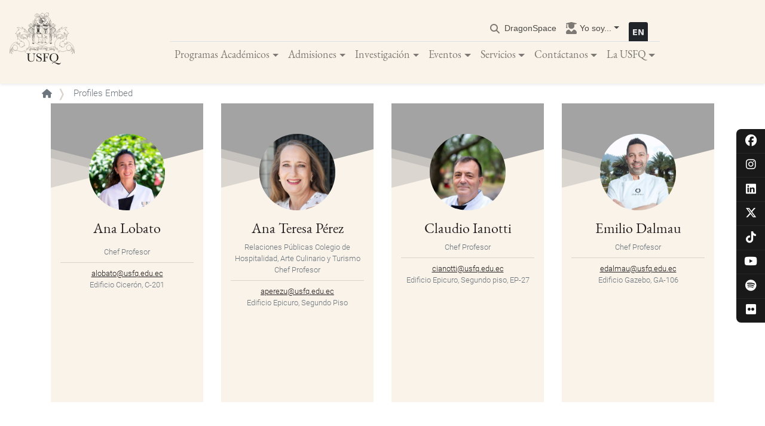

--- FILE ---
content_type: text/html; charset=UTF-8
request_url: https://www.usfq.edu.ec/es/asociated-profiles/818
body_size: 21642
content:
<!DOCTYPE html>
<html lang="es" dir="ltr" prefix="content: http://purl.org/rss/1.0/modules/content/  dc: http://purl.org/dc/terms/  foaf: http://xmlns.com/foaf/0.1/  og: http://ogp.me/ns#  rdfs: http://www.w3.org/2000/01/rdf-schema#  schema: http://schema.org/  sioc: http://rdfs.org/sioc/ns#  sioct: http://rdfs.org/sioc/types#  skos: http://www.w3.org/2004/02/skos/core#  xsd: http://www.w3.org/2001/XMLSchema# ">
  <head>
    <meta charset="utf-8" />
<link rel="canonical" href="https://www.usfq.edu.ec/es/asociated-profiles/818" />
<meta name="Generator" content="Drupal 10 (https://www.drupal.org)" />
<meta name="MobileOptimized" content="width" />
<meta name="HandheldFriendly" content="true" />
<meta name="viewport" content="width=device-width, initial-scale=1, shrink-to-fit=no" />
<meta http-equiv="x-ua-compatible" content="ie=edge" />
<link rel="alternate" hreflang="es" href="https://www.usfq.edu.ec/es/asociated-profiles/818" />
<link rel="alternate" hreflang="en" href="https://www.usfq.edu.ec/en/asociated-profiles/818" />
<link rel="icon" href="/themes/custom/usfq/favicon.ico" type="image/vnd.microsoft.icon" />
<script>window.a2a_config=window.a2a_config||{};a2a_config.callbacks=[];a2a_config.overlays=[];a2a_config.templates={};</script>

    <title>Profiles Embed | Universidad San Francisco de Quito</title>
            <link rel="stylesheet" media="all" href="/sites/default/files/css/css_6I5XsmJdjzDhpE9OLfONO5SQczAf28RKOxeGW8Icd7I.css?delta=0&amp;language=es&amp;theme=usfq&amp;include=[base64]" />
<link rel="stylesheet" media="all" href="https://cdnjs.cloudflare.com/ajax/libs/font-awesome/6.5.1/css/all.min.css" />
<link rel="stylesheet" media="all" href="https://use.fontawesome.com/releases/v5.15.2/css/v4-shims.css" />
<link rel="stylesheet" media="all" href="/sites/default/files/css/css_PYXeM1D06WqMoHz1bYEsaW54CR29GlNO56v2DQOV64I.css?delta=3&amp;language=es&amp;theme=usfq&amp;include=[base64]" />
<link rel="stylesheet" media="all" href="/sites/default/files/css/css_tK8S4UY2kq3V9T65OT38Ea5IoZ8kpCakzYGinSTnO_A.css?delta=4&amp;language=es&amp;theme=usfq&amp;include=[base64]" />

    <script type="application/json" data-drupal-selector="drupal-settings-json">{"path":{"baseUrl":"\/","pathPrefix":"es\/","currentPath":"asociated-profiles\/818","currentPathIsAdmin":false,"isFront":false,"currentLanguage":"es"},"pluralDelimiter":"\u0003","suppressDeprecationErrors":true,"gtag":{"tagId":"","consentMode":false,"otherIds":[],"events":[],"additionalConfigInfo":[]},"ajaxPageState":{"libraries":"[base64]","theme":"usfq","theme_token":null},"ajaxTrustedUrl":{"\/es\/search":true},"gtm":{"tagId":null,"settings":{"data_layer":"dataLayer","include_classes":false,"allowlist_classes":"google\nnonGooglePixels\nnonGoogleScripts\nnonGoogleIframes","blocklist_classes":"customScripts\ncustomPixels","include_environment":false,"environment_id":"","environment_token":""},"tagIds":["GTM-KFZZ6PB"]},"back_to_top":{"back_to_top_button_trigger":100,"back_to_top_speed":1200,"back_to_top_prevent_on_mobile":false,"back_to_top_prevent_in_admin":true,"back_to_top_button_type":"text","back_to_top_button_text":"\uf106"},"data":{"extlink":{"extTarget":true,"extTargetAppendNewWindowLabel":"(abre en una nueva ventana)","extTargetNoOverride":true,"extNofollow":false,"extTitleNoOverride":false,"extNoreferrer":false,"extFollowNoOverride":false,"extClass":"0","extLabel":"(link is external)","extImgClass":false,"extSubdomains":false,"extExclude":"","extInclude":"","extCssExclude":"","extCssInclude":"","extCssExplicit":"","extAlert":false,"extAlertText":"This link will take you to an external web site. We are not responsible for their content.","extHideIcons":false,"mailtoClass":"0","telClass":"","mailtoLabel":"(link sends email)","telLabel":"(link is a phone number)","extUseFontAwesome":true,"extIconPlacement":"append","extPreventOrphan":false,"extFaLinkClasses":"fa fa-external-link","extFaMailtoClasses":"fa fa-envelope-o","extAdditionalLinkClasses":"","extAdditionalMailtoClasses":"","extAdditionalTelClasses":"","extFaTelClasses":"fa fa-phone","whitelistedDomains":[],"extExcludeNoreferrer":""}},"field_group":{"html_element":{"mode":"grid_item","context":"view","settings":{"classes":"text-center p-3","id":"","element":"div","show_label":false,"label_element":"h3","label_element_classes":"","attributes":"","effect":"none","speed":"fast"}}},"user":{"uid":0,"permissionsHash":"5ad004318631bcd3b1807cdec8b03a1731341cd6936025bf8d14a7b5f28abc51"}}</script>
<script src="/sites/default/files/js/js_nTLeWb4S8Y2F01SZgrc6PbiZw_1_Pv_lJ6s9afxiDEA.js?scope=header&amp;delta=0&amp;language=es&amp;theme=usfq&amp;include=[base64]"></script>
<script src="/modules/contrib/google_tag/js/gtag.js?t61sfd"></script>
<script src="/modules/contrib/google_tag/js/gtm.js?t61sfd"></script>

  </head>
  <body class="layout-no-sidebars page-view-profiles path-asociated-profiles">
    <a href="#main-content" class="visually-hidden focusable skip-link">
      Pasar al contenido principal
    </a>
    <noscript><iframe src="https://www.googletagmanager.com/ns.html?id=GTM-KFZZ6PB"
                  height="0" width="0" style="display:none;visibility:hidden"></iframe></noscript>

      <div class="dialog-off-canvas-main-canvas" data-off-canvas-main-canvas>
    <div id="page-wrapper">
    <div id="page">
        <div id="global-social-networks">
            
              <ul class="clearfix nav">
                                  <li class="social-nav-item facebook">
                        <a href="https://www.facebook.com/USFQEcuador/" class="icon-social-facebook" title="facebook"><i class="fa-brands fa-facebook" aria-hidden="true"></i></a>
                      </li>
                            <li class="social-nav-item instagram">
                        <a href="https://www.instagram.com/usfq/" class="icon-social-instagram" title="instagram"><i class="fa-brands fa-instagram" aria-hidden="true"></i></a>
                      </li>
                            <li class="social-nav-item linkedin">
                        <a href="https://www.linkedin.com/school/universidad-san-francisco-de-quito/" class="icon-social-linkedin" title="linkedin"><i class="fa-brands fa-linkedin" aria-hidden="true"></i></a>
                      </li>
                            <li class="social-nav-item x-twitter">
                        <a href="https://twitter.com/USFQ_Ecuador" class="icon-social-x-twitter" title="x-twitter"><i class="fa-brands fa-x-twitter" aria-hidden="true"></i></a>
                      </li>
                            <li class="social-nav-item tiktok">
                        <a href="https://www.tiktok.com/@usfq_ec" class="icon-social-tiktok" title="tiktok"><i class="fa-brands fa-tiktok" aria-hidden="true"></i></a>
                      </li>
                            <li class="social-nav-item youtube">
                        <a href="https://www.youtube.com/user/USFQEcuador" class="icon-social-youtube" title="youtube"><i class="fa-brands fa-youtube" aria-hidden="true"></i></a>
                      </li>
                            <li class="social-nav-item spotify">
                        <a href="https://open.spotify.com/user/usfqsocial" class="icon-social-spotify" title="spotify"><i class="fa-brands fa-spotify" aria-hidden="true"></i></a>
                      </li>
                            <li class="social-nav-item flickr">
                        <a href="https://www.flickr.com/photos/usfq1/albums" class="icon-social-flickr" title="flickr"><i class="fa-brands fa-flickr" aria-hidden="true"></i></a>
                      </li>
              </ul>
      


        </div><nav class="navbar navbar-expand-lg navbar-light bg-white py-3 shadow-sm bg-usfq">
            <div class="megamenu-header">
                      <a href="/es" title="Inicio" rel="home" class="navbar-brand pb-0 pb-lg-3">
              <img src="/themes/custom/usfq/logo.svg" alt="Inicio" class="img-fluid site-logo" />
        <img src="/themes/custom/usfq/images/logo_usfq_pq.svg" alt="Inicio" class="img-fluid site-logo-scrolled" />
          </a>
  
                <div class="buttons-wrapper">
                    <button type="button" data-toggle="collapse" data-target="#navbarContent" aria-controls="navbars" aria-expanded="false" aria-label="Toggle navigation" class="navbar-toggler shadow-sm">
                        <span class="navbar-toggler-icon"></span>
                    </button>
                      <div class="language-switcher-language-url block block-language block-language-blocklanguage-interface" id="block-languageswitcher" role="navigation">
  
    
      <div class="content">
      

  <nav class="links nav links-inline"><span hreflang="es" data-drupal-link-system-path="asociated-profiles/818" class="es nav-link is-active" aria-current="page"><a href="/es/asociated-profiles/818" class="language-link is-active" hreflang="es" data-drupal-link-system-path="asociated-profiles/818" aria-current="page">    <img class="language-icon" src="/modules/custom/usfq_general/flags/es.svg" width="32" height="32" alt="Español" title="Español" loading="lazy" typeof="foaf:Image" />

</a></span><span hreflang="en" data-drupal-link-system-path="asociated-profiles/818" class="en nav-link"><a href="/en/asociated-profiles/818" class="language-link" hreflang="en" data-drupal-link-system-path="asociated-profiles/818">    <img class="language-icon" src="/modules/custom/usfq_general/flags/en.svg" width="32" height="32" alt="English" title="English" loading="lazy" typeof="foaf:Image" />

</a></span></nav>

    </div>
  </div>


                </div>
            </div>

            <div id="navbarContent" class="navbar-collapse collapse">
                <div class='mx-auto'>
                    <div class="navbar-nav d-flex justify-content-end border-bottom font-size-1 user-menu">
                        <div class="search-bar">
                          <a href="/search" data-drupal-link-system-path="search" id="search-toggle">
                            <i class="fas fa-search"></i>
                            <span class="search-text">
                              <span class="es">Buscar</span>
                              <span class="en">Search</span>
                            </span>
                          </a>
                        </div>
                        

              <ul class="clearfix nav navbar-nav">
                    <li class="nav-item">
                                                      <a href="https://dragonspace.usfq.edu.ec" class="nav-link nav-link-https--dragonspaceusfqeduec">DragonSpace</a>
                        </li>
                  <li class="nav-item menu-item--expanded dropdown">
                                          <span title="Acceso rápido a lo que más necesitas" class="nav-link dropdown-toggle nav-link-" data-toggle="dropdown" aria-expanded="false" aria-haspopup="true">Yo soy...</span>
                        <ul class="dropdown-menu">
                    <li class="dropdown-item menu-item--collapsed">
                                                                              <a href="/es/useraccountmodal/estudiante" class="nav-link nav-link--es-useraccountmodal-estudiante use-ajax" data-dialog-type="modal" data-toggle="tooltip" data-placement="bottom" data-dialog-options="{&quot;title&quot;:&quot;&lt;span class=&#039;title-icon-Estudiante&#039;&gt;&lt;/span&gt;Estudiante&quot;, &quot;classes&quot;:{&quot;ui-dialog&quot;:&quot;account-custom-modal&quot;}}" data-drupal-link-system-path="useraccountmodal/estudiante">Estudiante</a>
                        </li>
                  <li class="dropdown-item menu-item--collapsed">
                                                                              <a href="/es/useraccountmodal/profesor" class="nav-link nav-link--es-useraccountmodal-profesor use-ajax" data-dialog-type="modal" data-toggle="tooltip" data-placement="bottom" data-dialog-options="{&quot;title&quot;:&quot;&lt;span class=&#039;title-icon-Profesor&#039;&gt;&lt;/span&gt;Profesor&quot;, &quot;classes&quot;:{&quot;ui-dialog&quot;:&quot;account-custom-modal&quot;}}" data-drupal-link-system-path="useraccountmodal/profesor">Profesor</a>
                        </li>
                  <li class="dropdown-item menu-item--collapsed">
                                                                              <a href="/es/useraccountmodal/alumni" class="nav-link nav-link--es-useraccountmodal-alumni use-ajax" data-dialog-type="modal" data-toggle="tooltip" data-placement="bottom" data-dialog-options="{&quot;title&quot;:&quot;&lt;span class=&#039;title-icon-Alumni&#039;&gt;&lt;/span&gt;Alumni&quot;, &quot;classes&quot;:{&quot;ui-dialog&quot;:&quot;account-custom-modal&quot;}}" data-drupal-link-system-path="useraccountmodal/alumni">Alumni</a>
                        </li>
                  <li class="dropdown-item menu-item--collapsed">
                                                                              <a href="/es/useraccountmodal/aspirante" class="nav-link nav-link--es-useraccountmodal-aspirante use-ajax" data-dialog-type="modal" data-toggle="tooltip" data-placement="bottom" data-dialog-options="{&quot;title&quot;:&quot;&lt;span class=&#039;title-icon-Aspirante&#039;&gt;&lt;/span&gt;Aspirante&quot;, &quot;classes&quot;:{&quot;ui-dialog&quot;:&quot;account-custom-modal&quot;}}" data-drupal-link-system-path="useraccountmodal/aspirante">Aspirante</a>
                        </li>
                  <li class="dropdown-item menu-item--collapsed">
                                                                              <a href="/es/useraccountmodal/medios" class="nav-link nav-link--es-useraccountmodal-medios use-ajax" data-dialog-type="modal" data-toggle="tooltip" data-placement="bottom" data-dialog-options="{&quot;title&quot;:&quot;&lt;span class=&#039;title-icon-Medios&#039;&gt;&lt;/span&gt;Medios&quot;, &quot;classes&quot;:{&quot;ui-dialog&quot;:&quot;account-custom-modal&quot;}}" data-drupal-link-system-path="useraccountmodal/medios">Medios</a>
                        </li>
                  <li class="dropdown-item menu-item--collapsed">
                                                                              <a href="/es/useraccountmodal/investigador" class="nav-link nav-link--es-useraccountmodal-investigador use-ajax" data-dialog-type="modal" data-toggle="tooltip" data-placement="bottom" data-dialog-options="{&quot;title&quot;:&quot;&lt;span class=&#039;title-icon-Investigador&#039;&gt;&lt;/span&gt;Investigador&quot;, &quot;classes&quot;:{&quot;ui-dialog&quot;:&quot;account-custom-modal&quot;}}" data-drupal-link-system-path="useraccountmodal/investigador">Investigador</a>
                        </li>
            </ul>
      
                </li>
            </ul>
      

  <div class="language-switcher-language-url block block-language block-language-blocklanguage-interface" id="block-languageswitcher" role="navigation">
  
    
      <div class="content">
      

  <nav class="links nav links-inline"><span hreflang="es" data-drupal-link-system-path="asociated-profiles/818" class="es nav-link is-active" aria-current="page"><a href="/es/asociated-profiles/818" class="language-link is-active" hreflang="es" data-drupal-link-system-path="asociated-profiles/818" aria-current="page">    <img class="language-icon" src="/modules/custom/usfq_general/flags/es.svg" width="32" height="32" alt="Español" title="Español" loading="lazy" typeof="foaf:Image" />

</a></span><span hreflang="en" data-drupal-link-system-path="asociated-profiles/818" class="en nav-link"><a href="/en/asociated-profiles/818" class="language-link" hreflang="en" data-drupal-link-system-path="asociated-profiles/818">    <img class="language-icon" src="/modules/custom/usfq_general/flags/en.svg" width="32" height="32" alt="English" title="English" loading="lazy" typeof="foaf:Image" />

</a></span></nav>

    </div>
  </div>


                    </div>
                    <div class="navbar-nav mx-auto">
                        

			
	<ul class="clearfix navbar-nav">
									
																	
				
				<li class="nav-item nav-link-wrapper">
					
											<a href="" class="nav-link dropdown-toggle" data-toggle="dropdown" data-target="#" data-display="static">Programas Académicos</a>
					
																							<div class="dropdown-menu vw-100 position-absolute top-auto">
								<div class="inner-wrapper">
									
  
  <div class="menu_link_content menu-link-contentmain view-mode-default menu-dropdown menu-dropdown-0 menu-type-default">
              
						
	<ul class="menu-level-1 row w-100">
									
																																	
				
				<li class="col-lg-4 nav-link-wrapper hide-mobile has-block">
					
											<a href="" class="hide">Column 1</a>
					
																							
  
  <div class="menu_link_content menu-link-contentmain view-mode-default menu-dropdown menu-dropdown-1 menu-type-default">
              

										<div class="field field--name-field-block field--type-entity-reference-revisions field--label-hidden field__item">  <div class="paragraph paragraph--type--responsive-image paragraph--view-mode--default">
          

										<div class="field field--name-field-responsive-image field--type-entity-reference field--label-hidden field__item"><div>
  
  

	<div class="field field--name-field-media-image field--type-image field--label-visually_hidden">
					  <img alt="Programas Académicos Megamenú" loading="eager" src="/sites/default/files/2021-12/megamenu-programas-1.jpg" width="960" height="720" typeof="foaf:Image" />


			</div>

</div>
</div>
						
      </div>
</div>
						

										<div class="field field--name-field-show-block field--type-boolean field--label-hidden field__item"></div>
						
      </div>



															</li>

																
																																	
				
				<li class="col-lg-4 nav-link-wrapper px-3 px-lg-5 my-2 my-lg-5">
					
											<a href="" class="hide">Column 2</a>
					
																							
  
  <div class="menu_link_content menu-link-contentmain view-mode-default menu-dropdown menu-dropdown-1 menu-type-default">
              
						
	<ul class="menu-level-2">
									
								
				
				<li class="nav-link-wrapper pt-2 -">
					
											<span class="nav-link dropdown-toggle">Programas Académicos</span>
					
																							
  
  <div class="menu_link_content menu-link-contentmain view-mode-default menu-dropdown menu-dropdown-2 menu-type-default">
              
						
	<ul class="menu-level-3">
									
								
				
				<li class="nav-link-wrapper">
					
											<a href="/es/carreras-de-pregrado" class="nav-link dropdown-toggle" data-drupal-link-system-path="node/954">Pregrado</a>
					
																							
  
  <div class="menu_link_content menu-link-contentmain view-mode-default menu-dropdown menu-dropdown-3 menu-type-default">
              
						
	<ul class="menu-level-4">
									
								
				
				<li class="nav-link-wrapper hide-mobile has-block -">
					
											<a href="/es/subespecializaciones" class="nav-link no-children" data-drupal-link-system-path="node/1817">Subespecializaciones</a>
					
																							
  
  <div class="menu_link_content menu-link-contentmain view-mode-default menu-dropdown menu-dropdown-4 menu-type-default">
              

										<div class="field field--name-field-show-block field--type-boolean field--label-hidden field__item"></div>
						
      </div>



															</li>

										</ul>




										<div class="field field--name-field-show-block field--type-boolean field--label-hidden field__item"></div>
						
      </div>



															</li>

																
								
				
				<li class="nav-link-wrapper">
					
											<a href="/es/posgrados" class="nav-link no-children" data-drupal-link-system-path="node/1110">Posgrado</a>
					
																							
  
  <div class="menu_link_content menu-link-contentmain view-mode-default menu-dropdown menu-dropdown-3 menu-type-default">
              

										<div class="field field--name-field-show-block field--type-boolean field--label-hidden field__item"></div>
						
      </div>



															</li>

																
								
				
				<li class="nav-link-wrapper">
					
											<a href="/es/colegios-academicos" class="nav-link no-children" data-drupal-link-system-path="node/1721">Colegios Académicos</a>
					
																							
  
  <div class="menu_link_content menu-link-contentmain view-mode-default menu-dropdown menu-dropdown-3 menu-type-default">
              

										<div class="field field--name-field-show-block field--type-boolean field--label-hidden field__item"></div>
						
      </div>



															</li>

										</ul>




										<div class="field field--name-field-show-block field--type-boolean field--label-hidden field__item"></div>
						
      </div>



															</li>

																
								
				
				<li class="nav-link-wrapper pt-2 -">
					
											<span class="nav-link dropdown-toggle">Sedes y Estaciones</span>
					
																							
  
  <div class="menu_link_content menu-link-contentmain view-mode-default menu-dropdown menu-dropdown-2 menu-type-default">
              
						
	<ul class="menu-level-3">
									
								
				
				<li class="nav-link-wrapper">
					
											<a href="/es/galapagos" class="nav-link no-children" data-drupal-link-system-path="node/1339">Sede Galápagos: San Cristóbal</a>
					
																							
  
  <div class="menu_link_content menu-link-contentmain view-mode-default menu-dropdown menu-dropdown-3 menu-type-default">
              

										<div class="field field--name-field-block field--type-entity-reference-revisions field--label-hidden field__item">  <div class="paragraph paragraph--type--view paragraph--view-mode--default">
          
      </div>
</div>
						

										<div class="field field--name-field-show-block field--type-boolean field--label-hidden field__item"></div>
						
      </div>



															</li>

																
								
				
				<li class="nav-link-wrapper">
					
											<a href="/es/galapagos-campus-santa-cruz" class="nav-link no-children" data-drupal-link-system-path="node/9926">Sede Galápagos: Campus Santa Cruz</a>
					
																							
  
  <div class="menu_link_content menu-link-contentmain view-mode-default menu-dropdown menu-dropdown-3 menu-type-default">
              
      </div>



															</li>

																
								
				
				<li class="nav-link-wrapper">
					
											<a href="/es/estacion-de-biodiversidad-tiputini-tbs" class="nav-link no-children" data-drupal-link-system-path="node/1377">Estación de Biodiversidad Tiputini</a>
					
																							
  
  <div class="menu_link_content menu-link-contentmain view-mode-default menu-dropdown menu-dropdown-3 menu-type-default">
              

										<div class="field field--name-field-block field--type-entity-reference-revisions field--label-hidden field__item">  <div class="paragraph paragraph--type--view paragraph--view-mode--default">
          
      </div>
</div>
						

										<div class="field field--name-field-show-block field--type-boolean field--label-hidden field__item"></div>
						
      </div>



															</li>

										</ul>




										<div class="field field--name-field-show-block field--type-boolean field--label-hidden field__item"></div>
						
      </div>



															</li>

										</ul>




										<div class="field field--name-field-show-block field--type-boolean field--label-hidden field__item"></div>
						
      </div>



															</li>

																
																																	
				
				<li class="col-lg-4 nav-link-wrapper px-3 px-lg-5 my-2 my-lg-5">
					
											<a href="" class="hide">Column 3</a>
					
																							
  
  <div class="menu_link_content menu-link-contentmain view-mode-default menu-dropdown menu-dropdown-1 menu-type-default">
              
						
	<ul class="menu-level-2">
									
								
				
				<li class="nav-link-wrapper pt-2">
					
											<a href="/es/programas-educacion-continua" class="nav-link dropdown-toggle" data-drupal-link-system-path="node/1901">Programas Educación Continua</a>
					
																							
  
  <div class="menu_link_content menu-link-contentmain view-mode-default menu-dropdown menu-dropdown-2 menu-type-default">
              
						
	<ul class="menu-level-3">
									
								
				
				<li class="nav-link-wrapper">
					
											<a href="/es/educacion-continua" class="nav-link no-children" data-drupal-link-system-path="node/1311">Educación Continua</a>
					
																							
  
  <div class="menu_link_content menu-link-contentmain view-mode-default menu-dropdown menu-dropdown-3 menu-type-default">
              

										<div class="field field--name-field-show-block field--type-boolean field--label-hidden field__item"></div>
						
      </div>



															</li>

																
								
				
				<li class="nav-link-wrapper -">
					
											<a href="/es/escuelas/educacion-empresarial" class="nav-link no-children" data-drupal-link-system-path="node/2969">Escuela de Empresas</a>
					
																							
  
  <div class="menu_link_content menu-link-contentmain view-mode-default menu-dropdown menu-dropdown-3 menu-type-default">
              

										<div class="field field--name-field-show-block field--type-boolean field--label-hidden field__item"></div>
						
      </div>



															</li>

																
								
				
				<li class="nav-link-wrapper">
					
											<a href="/es/cisco-networking-academy" class="nav-link no-children" data-drupal-link-system-path="node/1315">CISCO Networking Academy</a>
					
																							
  
  <div class="menu_link_content menu-link-contentmain view-mode-default menu-dropdown menu-dropdown-3 menu-type-default">
              

										<div class="field field--name-field-show-block field--type-boolean field--label-hidden field__item"></div>
						
      </div>



															</li>

																
								
				
				<li class="nav-link-wrapper -">
					
											<a href="/es/culinary-school" class="nav-link no-children" data-drupal-link-system-path="node/4072">Culinary School</a>
					
																							
  
  <div class="menu_link_content menu-link-contentmain view-mode-default menu-dropdown menu-dropdown-3 menu-type-default">
              

										<div class="field field--name-field-show-block field--type-boolean field--label-hidden field__item"></div>
						
      </div>



															</li>

																
								
				
				<li class="nav-link-wrapper">
					
											<a href="/es/instituto-de-ensenanza-y-aprendizaje-idea" class="nav-link no-children" data-drupal-link-system-path="node/1312">IDEA</a>
					
																							
  
  <div class="menu_link_content menu-link-contentmain view-mode-default menu-dropdown menu-dropdown-3 menu-type-default">
              

										<div class="field field--name-field-show-block field--type-boolean field--label-hidden field__item"></div>
						
      </div>



															</li>

										</ul>




										<div class="field field--name-field-show-block field--type-boolean field--label-hidden field__item"></div>
						
      </div>



															</li>

																
								
				
				<li class="nav-link-wrapper pt-2">
					
											<a href="/es/opi" class="nav-link dropdown-toggle" data-drupal-link-system-path="node/1399">Programas Internacionales</a>
					
																							
  
  <div class="menu_link_content menu-link-contentmain view-mode-default menu-dropdown menu-dropdown-2 menu-type-default">
              
						
	<ul class="menu-level-3">
									
								
				
				<li class="nav-link-wrapper">
					
											<a href="/es/opi/estudiantes-nacionales" class="nav-link no-children" data-drupal-link-system-path="node/1408">Intercambio Estudiantes USFQ</a>
					
																							
  
  <div class="menu_link_content menu-link-contentmain view-mode-default menu-dropdown menu-dropdown-3 menu-type-default">
              

										<div class="field field--name-field-show-block field--type-boolean field--label-hidden field__item"></div>
						
      </div>



															</li>

																
								
				
				<li class="nav-link-wrapper">
					
											<a href="/es/opi/internacional" class="nav-link no-children" data-drupal-link-system-path="node/1409">Información Estudiantes Internacionales</a>
					
																							
  
  <div class="menu_link_content menu-link-contentmain view-mode-default menu-dropdown menu-dropdown-3 menu-type-default">
              

										<div class="field field--name-field-show-block field--type-boolean field--label-hidden field__item"></div>
						
      </div>



															</li>

																
								
				
				<li class="nav-link-wrapper -">
					
											<a href="https://gaiaseuropa.com/" class="nav-link no-children">Gaias Europa by USFQ</a>
					
																							
  
  <div class="menu_link_content menu-link-contentmain view-mode-default menu-dropdown menu-dropdown-3 menu-type-default">
              

										<div class="field field--name-field-show-block field--type-boolean field--label-hidden field__item"></div>
						
      </div>



															</li>

										</ul>




										<div class="field field--name-field-block field--type-entity-reference-revisions field--label-hidden field__item">  <div class="paragraph paragraph--type--view paragraph--view-mode--default">
          
      </div>
</div>
						

										<div class="field field--name-field-show-block field--type-boolean field--label-hidden field__item"></div>
						
      </div>



															</li>

										</ul>




										<div class="field field--name-field-show-block field--type-boolean field--label-hidden field__item"></div>
						
      </div>



															</li>

										</ul>



      </div>



								</div>
							</div>
															</li>

																
																	
				
				<li class="nav-item nav-link-wrapper">
					
											<a href="" class="nav-link dropdown-toggle" data-toggle="dropdown" data-target="#" data-display="static">Admisiones</a>
					
																							<div class="dropdown-menu vw-100 position-absolute top-auto">
								<div class="inner-wrapper">
									
  
  <div class="menu_link_content menu-link-contentmain view-mode-default menu-dropdown menu-dropdown-0 menu-type-default">
              
						
	<ul class="menu-level-1 row w-100">
									
																																	
				
				<li class="col-md-4 nav-link-wrapper px-3 px-lg-5 my-2 my-lg-5">
					
											<a href="" class="hide">Column 1</a>
					
																							
  
  <div class="menu_link_content menu-link-contentmain view-mode-default menu-dropdown menu-dropdown-1 menu-type-default">
              
						
	<ul class="menu-level-2">
									
								
				
				<li class="nav-link-wrapper -">
					
											<a href="/es/admisiones" class="nav-link no-children" data-drupal-link-system-path="node/1357">Admisiones</a>
					
																							
  
  <div class="menu_link_content menu-link-contentmain view-mode-default menu-dropdown menu-dropdown-2 menu-type-default">
              

										<div class="field field--name-field-show-block field--type-boolean field--label-hidden field__item"></div>
						
      </div>



															</li>

																
								
				
				<li class="nav-link-wrapper">
					
											<a href="/es/admisiones/pregrado" class="nav-link no-children" data-drupal-link-system-path="node/1352">Admisiones Pregrado</a>
					
																							
  
  <div class="menu_link_content menu-link-contentmain view-mode-default menu-dropdown menu-dropdown-2 menu-type-default">
              

										<div class="field field--name-field-show-block field--type-boolean field--label-hidden field__item"></div>
						
      </div>



															</li>

																
								
				
				<li class="nav-link-wrapper">
					
											<a href="/es/admisiones/posgrado" class="nav-link no-children" data-drupal-link-system-path="node/1349">Admisiones Posgrado</a>
					
																							
  
  <div class="menu_link_content menu-link-contentmain view-mode-default menu-dropdown menu-dropdown-2 menu-type-default">
              

										<div class="field field--name-field-show-block field--type-boolean field--label-hidden field__item"></div>
						
      </div>



															</li>

																
								
				
				<li class="nav-link-wrapper">
					
											<a href="/es/becas-y-asistencia-financiera" class="nav-link no-children" data-drupal-link-system-path="node/1373">Asistencia Financiera y Becas</a>
					
																							
  
  <div class="menu_link_content menu-link-contentmain view-mode-default menu-dropdown menu-dropdown-2 menu-type-default">
              

										<div class="field field--name-field-show-block field--type-boolean field--label-hidden field__item"></div>
						
      </div>



															</li>

										</ul>




										<div class="field field--name-field-show-block field--type-boolean field--label-hidden field__item"></div>
						
      </div>



															</li>

																
																																	
				
				<li class="col-lg-4 nav-link-wrapper px-3 px-lg-5 my-2 my-lg-5 hide-mobile has-block">
					
											<a href="" class="hide">Column 2</a>
					
																							
  
  <div class="menu_link_content menu-link-contentmain view-mode-default menu-dropdown menu-dropdown-1 menu-type-default">
              

										<div class="field field--name-field-block field--type-entity-reference-revisions field--label-hidden field__item">  <div class="paragraph paragraph--type--simple-content paragraph--view-mode--default">
          

										<div class="clearfix text-formatted field field--name-field-content field--type-text-long field--label-hidden field__item"><div class="mb-4">
<p class="font-weight-bold">Departamento de Admisiones</p>

<p class="pl-4">Horario: de 8H00 a 18H00</p>

<p class="pl-4"><a href="tel:+59322971821">(+593) 02 297 1821</a> | <a href="tel:+59322971822">(+593) 02 297 1822</a></p>

<p class="pl-4"><a href="mailto:admisiones@usfq.edu.ec">admisiones@usfq.edu.ec</a></p>
</div>

<div class="mb-4">
<p class="font-weight-bold">Oficina Ibarra</p>

<p class="pl-4">Calle Juan de la Roca 10-46 y Avenida Ricardo Sánchez, sector Pilanqui del Cantón de Ibarra</p>

<p class="pl-4">Teléfono: <a href="tel:+59322971867">(+593) 02 506 1867</a></p>
</div>
</div>
						
      </div>
</div>
						

										<div class="field field--name-field-show-block field--type-boolean field--label-hidden field__item"></div>
						
      </div>



															</li>

																
																																	
				
				<li class="col-lg-4 nav-link-wrapper px-3 px-lg-5 my-2 my-lg-5 hide-mobile has-block">
					
											<a href="" class="hide">Column 3</a>
					
																							
  
  <div class="menu_link_content menu-link-contentmain view-mode-default menu-dropdown menu-dropdown-1 menu-type-default">
              

										<div class="field field--name-field-block field--type-entity-reference-revisions field--label-hidden field__item">  <div class="paragraph paragraph--type--simple-content paragraph--view-mode--default">
          

										<div class="clearfix text-formatted field field--name-field-content field--type-text-long field--label-hidden field__item"><div class="mb-4">
<p class="font-weight-bold">Soporte en WhatsApp</p>

<p class="pl-4"><a href="tel:+593988052155">(+593) 098 805 2155 </a></p>
</div>
</div>
						
      </div>
</div>
						

										<div class="field field--name-field-show-block field--type-boolean field--label-hidden field__item"></div>
						
      </div>



															</li>

										</ul>



      </div>



								</div>
							</div>
															</li>

																
																	
				
				<li class="nav-item nav-link-wrapper">
					
											<a href="" class="nav-link dropdown-toggle" data-toggle="dropdown" data-target="#" data-display="static">Investigación</a>
					
																							<div class="dropdown-menu vw-100 position-absolute top-auto">
								<div class="inner-wrapper">
									
  
  <div class="menu_link_content menu-link-contentmain view-mode-default menu-dropdown menu-dropdown-0 menu-type-default">
              
						
	<ul class="menu-level-1 row w-100">
									
																																	
				
				<li class="col-lg-4 nav-link-wrapper hide-mobile has-block">
					
											<a href="" class="hide">Column 1</a>
					
																							
  
  <div class="menu_link_content menu-link-contentmain view-mode-default menu-dropdown menu-dropdown-1 menu-type-default">
              

										<div class="field field--name-field-block field--type-entity-reference-revisions field--label-hidden field__item">  <div class="paragraph paragraph--type--responsive-image paragraph--view-mode--default">
          

										<div class="field field--name-field-responsive-image field--type-entity-reference field--label-hidden field__item"><div>
  
  

	<div class="field field--name-field-media-image field--type-image field--label-visually_hidden">
					  <img alt="Megamenú Investigación" loading="eager" src="/sites/default/files/2021-12/megamenu_investigacion-1.jpg" width="960" height="720" typeof="foaf:Image" />


			</div>

</div>
</div>
						
      </div>
</div>
						

										<div class="field field--name-field-show-block field--type-boolean field--label-hidden field__item"></div>
						
      </div>



															</li>

																
																																	
				
				<li class="col-lg-4 nav-link-wrapper px-3 px-lg-5 my-2 my-lg-5">
					
											<a href="" class="hide">Column 2</a>
					
																							
  
  <div class="menu_link_content menu-link-contentmain view-mode-default menu-dropdown menu-dropdown-1 menu-type-default">
              
						
	<ul class="menu-level-2">
									
								
				
				<li class="nav-link-wrapper pt-2">
					
											<a href="/es/decanato-de-investigacion-y-creatividad" class="nav-link dropdown-toggle" data-drupal-link-system-path="node/1396">Decanato de investigación</a>
					
																							
  
  <div class="menu_link_content menu-link-contentmain view-mode-default menu-dropdown menu-dropdown-2 menu-type-default">
              
						
	<ul class="menu-level-3">
									
								
				
				<li class="nav-link-wrapper -">
					
											<a href="https://research.usfq.edu.ec/" class="nav-link no-children">Investigación científica</a>
					
																							
  
  <div class="menu_link_content menu-link-contentmain view-mode-default menu-dropdown menu-dropdown-3 menu-type-default">
              

										<div class="field field--name-field-show-block field--type-boolean field--label-hidden field__item"></div>
						
      </div>



															</li>

																
								
				
				<li class="nav-link-wrapper">
					
											<a href="/es/institutos-de-investigacion" class="nav-link no-children" data-drupal-link-system-path="node/1111">Institutos de Investigación</a>
					
																							
  
  <div class="menu_link_content menu-link-contentmain view-mode-default menu-dropdown menu-dropdown-3 menu-type-default">
              

										<div class="field field--name-field-show-block field--type-boolean field--label-hidden field__item"></div>
						
      </div>



															</li>

																
								
				
				<li class="nav-link-wrapper">
					
											<a href="/es/grupos-de-investigacion" class="nav-link no-children" data-drupal-link-system-path="node/3469">Grupos de Investigación</a>
					
																							
  
  <div class="menu_link_content menu-link-contentmain view-mode-default menu-dropdown menu-dropdown-3 menu-type-default">
              

										<div class="field field--name-field-block field--type-entity-reference-revisions field--label-hidden field__item">  <div class="paragraph paragraph--type--view paragraph--view-mode--default">
          
      </div>
</div>
						

										<div class="field field--name-field-show-block field--type-boolean field--label-hidden field__item"></div>
						
      </div>



															</li>

																
								
				
				<li class="nav-link-wrapper hide-mobile has-block -">
					
											<a href="/es/usfq-press" class="nav-link no-children" data-drupal-link-system-path="node/1814">USFQ Press</a>
					
																							
  
  <div class="menu_link_content menu-link-contentmain view-mode-default menu-dropdown menu-dropdown-3 menu-type-default">
              

										<div class="field field--name-field-show-block field--type-boolean field--label-hidden field__item"></div>
						
      </div>



															</li>

																
								
				
				<li class="nav-link-wrapper">
					
											<a href="https://revistas.usfq.edu.ec/" class="nav-link no-children">Revistas Académicas</a>
					
																							
  
  <div class="menu_link_content menu-link-contentmain view-mode-default menu-dropdown menu-dropdown-3 menu-type-default">
              

										<div class="field field--name-field-show-block field--type-boolean field--label-hidden field__item"></div>
						
      </div>



															</li>

																
								
				
				<li class="nav-link-wrapper">
					
											<a href="https://libros.usfq.edu.ec/" class="nav-link no-children">Libros</a>
					
																							
  
  <div class="menu_link_content menu-link-contentmain view-mode-default menu-dropdown menu-dropdown-3 menu-type-default">
              

										<div class="field field--name-field-show-block field--type-boolean field--label-hidden field__item"></div>
						
      </div>



															</li>

																
								
				
				<li class="nav-link-wrapper">
					
											<a href="/es/high-performance-computing-hpc" class="nav-link no-children" data-drupal-link-system-path="node/1378">High Performance Computing System - HPC</a>
					
																							
  
  <div class="menu_link_content menu-link-contentmain view-mode-default menu-dropdown menu-dropdown-3 menu-type-default">
              

										<div class="field field--name-field-show-block field--type-boolean field--label-hidden field__item"></div>
						
      </div>



															</li>

										</ul>




										<div class="field field--name-field-show-block field--type-boolean field--label-hidden field__item"></div>
						
      </div>



															</li>

																
								
				
				<li class="nav-link-wrapper pt-2">
					
											<a href="/es/comite-de-etica-de-investigacion-en-seres-humanos-ceish" class="nav-link dropdown-toggle" data-drupal-link-system-path="node/1379">Comité de Ética de Investigación en Seres Humanos “CEISH”</a>
					
																							
  
  <div class="menu_link_content menu-link-contentmain view-mode-default menu-dropdown menu-dropdown-2 menu-type-default">
              
						
	<ul class="menu-level-3">
									
								
				
				<li class="nav-link-wrapper hide-mobile has-block -">
					
											<a href="/es/comite-de-etica-de-investigacion-en-seres-humanos-ceish/nuevas-investigaciones" class="nav-link no-children" data-drupal-link-system-path="node/2451">Nuevas investigaciones</a>
					
																							
  
  <div class="menu_link_content menu-link-contentmain view-mode-default menu-dropdown menu-dropdown-3 menu-type-default">
              

										<div class="field field--name-field-show-block field--type-boolean field--label-hidden field__item"></div>
						
      </div>



															</li>

																
								
				
				<li class="nav-link-wrapper hide-mobile has-block -">
					
											<a href="/es/comite-de-etica-de-investigacion-en-seres-humanos-ceish/enmiendas" class="nav-link no-children" data-drupal-link-system-path="node/2452">Enmiendas</a>
					
																							
  
  <div class="menu_link_content menu-link-contentmain view-mode-default menu-dropdown menu-dropdown-3 menu-type-default">
              

										<div class="field field--name-field-show-block field--type-boolean field--label-hidden field__item"></div>
						
      </div>



															</li>

																
								
				
				<li class="nav-link-wrapper hide-mobile has-block -">
					
											<a href="/es/comite-de-etica-de-investigacion-en-seres-humanos-ceish/renovaciones" class="nav-link no-children" data-drupal-link-system-path="node/2453">Renovaciones</a>
					
																							
  
  <div class="menu_link_content menu-link-contentmain view-mode-default menu-dropdown menu-dropdown-3 menu-type-default">
              

										<div class="field field--name-field-show-block field--type-boolean field--label-hidden field__item"></div>
						
      </div>



															</li>

										</ul>




										<div class="field field--name-field-show-block field--type-boolean field--label-hidden field__item"></div>
						
      </div>



															</li>

										</ul>




										<div class="field field--name-field-show-block field--type-boolean field--label-hidden field__item"></div>
						
      </div>



															</li>

																
																																	
				
				<li class="col-lg-4 nav-link-wrapper px-3 px-lg-5 my-2 my-lg-5 hide-mobile has-block">
					
											<a href="" class="hide">Column 3</a>
					
																							
  
  <div class="menu_link_content menu-link-contentmain view-mode-default menu-dropdown menu-dropdown-1 menu-type-default">
              
						
	<ul class="menu-level-2">
									
								
				
				<li class="nav-link-wrapper pt-2">
					
											<a href="/es/revistas" title="Academic Journals" class="nav-link dropdown-toggle" data-drupal-link-system-path="node/1588">Revistas Académicas</a>
					
																							
  
  <div class="menu_link_content menu-link-contentmain view-mode-default menu-dropdown menu-dropdown-2 menu-type-default">
              
						
	<ul class="menu-level-3">
									
								
				
				<li class="nav-link-wrapper hide-mobile has-block -">
					
											<a href="/es/revistas/perdebate" class="nav-link no-children" data-drupal-link-system-path="node/1291">#PerDebate</a>
					
																							
  
  <div class="menu_link_content menu-link-contentmain view-mode-default menu-dropdown menu-dropdown-3 menu-type-default">
              

										<div class="field field--name-field-show-block field--type-boolean field--label-hidden field__item"></div>
						
      </div>



															</li>

																
								
				
				<li class="nav-link-wrapper hide-mobile has-block -">
					
											<a href="/es/revistas/aci-avances-en-ciencias-e-ingenierias" class="nav-link no-children" data-drupal-link-system-path="node/1282">ACI Avances en Ciencias e Ingenierías</a>
					
																							
  
  <div class="menu_link_content menu-link-contentmain view-mode-default menu-dropdown menu-dropdown-3 menu-type-default">
              

										<div class="field field--name-field-show-block field--type-boolean field--label-hidden field__item"></div>
						
      </div>



															</li>

																
								
				
				<li class="nav-link-wrapper hide-mobile has-block -">
					
											<a href="/es/revistas/archivos-academicos" class="nav-link no-children" data-drupal-link-system-path="node/1288">Archivos Académicos</a>
					
																							
  
  <div class="menu_link_content menu-link-contentmain view-mode-default menu-dropdown menu-dropdown-3 menu-type-default">
              

										<div class="field field--name-field-show-block field--type-boolean field--label-hidden field__item"></div>
						
      </div>



															</li>

																
								
				
				<li class="nav-link-wrapper hide-mobile has-block -">
					
											<a href="/es/revistas/bitacora-academica" class="nav-link no-children" data-drupal-link-system-path="node/1293">Bitácora Académica</a>
					
																							
  
  <div class="menu_link_content menu-link-contentmain view-mode-default menu-dropdown menu-dropdown-3 menu-type-default">
              

										<div class="field field--name-field-show-block field--type-boolean field--label-hidden field__item"></div>
						
      </div>



															</li>

																
								
				
				<li class="nav-link-wrapper hide-mobile has-block -">
					
											<a href="/es/revistas/el-outsider" class="nav-link no-children" data-drupal-link-system-path="node/1287">El Outsider</a>
					
																							
  
  <div class="menu_link_content menu-link-contentmain view-mode-default menu-dropdown menu-dropdown-3 menu-type-default">
              

										<div class="field field--name-field-show-block field--type-boolean field--label-hidden field__item"></div>
						
      </div>



															</li>

																
								
				
				<li class="nav-link-wrapper hide-mobile has-block -">
					
											<a href="/es/revistas/esferas" class="nav-link no-children" data-drupal-link-system-path="node/1289">Esferas</a>
					
																							
  
  <div class="menu_link_content menu-link-contentmain view-mode-default menu-dropdown menu-dropdown-3 menu-type-default">
              

										<div class="field field--name-field-show-block field--type-boolean field--label-hidden field__item"></div>
						
      </div>



															</li>

																
								
				
				<li class="nav-link-wrapper hide-mobile has-block -">
					
											<a href="/es/revistas/iuris-dictio" class="nav-link no-children" data-drupal-link-system-path="node/1283">Iuris Dictio</a>
					
																							
  
  <div class="menu_link_content menu-link-contentmain view-mode-default menu-dropdown menu-dropdown-3 menu-type-default">
              

										<div class="field field--name-field-show-block field--type-boolean field--label-hidden field__item"></div>
						
      </div>



															</li>

																
								
				
				<li class="nav-link-wrapper hide-mobile has-block -">
					
											<a href="/es/revistas/koyuntura" class="nav-link no-children" data-drupal-link-system-path="node/1303">Koyuntura</a>
					
																							
  
  <div class="menu_link_content menu-link-contentmain view-mode-default menu-dropdown menu-dropdown-3 menu-type-default">
              

										<div class="field field--name-field-show-block field--type-boolean field--label-hidden field__item"></div>
						
      </div>



															</li>

																
								
				
				<li class="nav-link-wrapper hide-mobile has-block -">
					
											<a href="/es/revistas/odontoinvestigacion" class="nav-link no-children" data-drupal-link-system-path="node/1286">Odontoinvestigación</a>
					
																							
  
  <div class="menu_link_content menu-link-contentmain view-mode-default menu-dropdown menu-dropdown-3 menu-type-default">
              

										<div class="field field--name-field-show-block field--type-boolean field--label-hidden field__item"></div>
						
      </div>



															</li>

																
								
				
				<li class="nav-link-wrapper hide-mobile has-block -">
					
											<a href="/es/revistas/polemika" class="nav-link no-children" data-drupal-link-system-path="node/1285">Polémika</a>
					
																							
  
  <div class="menu_link_content menu-link-contentmain view-mode-default menu-dropdown menu-dropdown-3 menu-type-default">
              

										<div class="field field--name-field-show-block field--type-boolean field--label-hidden field__item"></div>
						
      </div>



															</li>

																
								
				
				<li class="nav-link-wrapper hide-mobile has-block -">
					
											<a href="/es/revistas/revista-ecuatoriana-de-ornitologia" class="nav-link no-children" data-drupal-link-system-path="node/1292">Revista Ecuatoriana de Ornitología</a>
					
																							
  
  <div class="menu_link_content menu-link-contentmain view-mode-default menu-dropdown menu-dropdown-3 menu-type-default">
              

										<div class="field field--name-field-show-block field--type-boolean field--label-hidden field__item"></div>
						
      </div>



															</li>

																
								
				
				<li class="nav-link-wrapper hide-mobile has-block -">
					
											<a href="/es/revistas/usfq-law-review" class="nav-link no-children" data-drupal-link-system-path="node/1290">USFQ Law Review</a>
					
																							
  
  <div class="menu_link_content menu-link-contentmain view-mode-default menu-dropdown menu-dropdown-3 menu-type-default">
              

										<div class="field field--name-field-show-block field--type-boolean field--label-hidden field__item"></div>
						
      </div>



															</li>

																
								
				
				<li class="nav-link-wrapper hide-mobile has-block -">
					
											<a href="/es/revistas/posts" class="nav-link no-children" data-drupal-link-system-path="node/1284">post(s)</a>
					
																							
  
  <div class="menu_link_content menu-link-contentmain view-mode-default menu-dropdown menu-dropdown-3 menu-type-default">
              

										<div class="field field--name-field-show-block field--type-boolean field--label-hidden field__item"></div>
						
      </div>



															</li>

										</ul>




										<div class="field field--name-field-show-block field--type-boolean field--label-hidden field__item"></div>
						
      </div>



															</li>

										</ul>




										<div class="field field--name-field-show-block field--type-boolean field--label-hidden field__item"></div>
						
      </div>



															</li>

										</ul>



      </div>



								</div>
							</div>
															</li>

																
																	
				
				<li class="nav-item nav-link-wrapper">
					
											<a href="" class="nav-link dropdown-toggle" data-toggle="dropdown" data-target="#" data-display="static">Eventos</a>
					
																							<div class="dropdown-menu vw-100 position-absolute top-auto">
								<div class="inner-wrapper">
									
  
  <div class="menu_link_content menu-link-contentmain view-mode-default menu-dropdown menu-dropdown-0 menu-type-default">
              
						
	<ul class="menu-level-1 row w-100">
									
																						
				
				<li class="w-100 top-auto nav-link-wrapper col-lg-4 col-xl-6 usfq-events-carousel hide-mobile has-block">
					
											<a href="" class="hide">Column 1</a>
					
																							
  
  <div class="menu_link_content menu-link-contentmain view-mode-default menu-dropdown menu-dropdown-1 menu-type-default">
              

										<div class="field field--name-field-block field--type-entity-reference-revisions field--label-hidden field__item">  <div class="paragraph paragraph--type--view paragraph--view-mode--default">
          

										<div class="field field--name-field-view field--type-viewsreference field--label-hidden field__item"><div class="views-element-container">
<div class="mega-events-carrousel view view-events-carousel view-id-events_carousel view-display-id-embed_1 js-view-dom-id-e5eb5e4ad67b3e4f990e07bec09602c8a7d841b8dc75e1fdf7eac667b759c429">
  
    
      
      <div class="view-content">
      
<div id="views-bootstrap-events-carousel-embed-1--4" class="carousel slide"
    data-interval="3000"
     data-ride="carousel"     data-pause="hover"
>
    <div class="carousel-inner">
                    <div class="carousel-item active">
                        
  <img loading="lazy" src="/sites/default/files/styles/events_carousel_image/public/2024-02/casas-abiertas-usfq.jpg?itok=6KHHOZml" width="950" height="430" alt="casas-abiertas-usfq" typeof="foaf:Image" class="image-style-events-carousel-image" />



                                                  <div class="carousel-caption d-block">
                                                                            <p><a href="/es/eventos/casas-abiertas-usfq" hreflang="es">Casas abiertas USFQ</a></p>
                                                      </div>
                                                  </div>
                    <div class="carousel-item ">
                        
  <img loading="lazy" src="/sites/default/files/styles/events_carousel_image/public/2025-12/usfq-evento-horizontal-biodiversidad-slide-001.jpg?itok=epuh-ikm" width="950" height="430" alt="usfq-evento-horizontal-biodiversidad-slide-001" typeof="foaf:Image" class="image-style-events-carousel-image" />



                                                  <div class="carousel-caption d-block">
                                                                            <p><a href="/es/eventos/biodiversity-genomics-genome-sequencing-understanding-evolution-and-adaptation" hreflang="es">Biodiversity Genomics: From Genome Sequencing to Understanding Evolution and Adaptation</a></p>
                                                      </div>
                                                  </div>
                    <div class="carousel-item ">
                        
  <img loading="lazy" src="/sites/default/files/styles/events_carousel_image/public/2026-01/52549020961_7b2f221933_k.jpg?itok=IGYge1gQ" width="950" height="430" alt="ASME 3" typeof="foaf:Image" class="image-style-events-carousel-image" />



                                                  <div class="carousel-caption d-block">
                                                                            <p><a href="/es/eventos/efx-emprendedores-ecuador" hreflang="es">EFx Emprendedores Ecuador </a></p>
                                                      </div>
                                                  </div>
                    <div class="carousel-item ">
                        
  <img loading="lazy" src="/sites/default/files/styles/events_carousel_image/public/2026-01/banner_host_experience1_0.png?itok=sfcc7_Gi" width="950" height="430" alt="banner_host_experience1" typeof="foaf:Image" class="image-style-events-carousel-image" />



                                                  <div class="carousel-caption d-block">
                                                                            <p><a href="/es/eventos/host-experience" hreflang="es">The Host Experience</a></p>
                                                      </div>
                                                  </div>
                    <div class="carousel-item ">
                        
  <img loading="lazy" src="/sites/default/files/styles/events_carousel_image/public/2026-01/imagen-landing-week-2026.jpg?itok=ErcXcA8Z" width="950" height="430" alt="imagen-landing-week-2026" typeof="foaf:Image" class="image-style-events-carousel-image" />



                                                  <div class="carousel-caption d-block">
                                                                            <p><a href="/es/intl-week-spring-2026" hreflang="es">International Week Spring 2026</a></p>
                                                      </div>
                                                  </div>
                    <div class="carousel-item ">
                        
  <img loading="lazy" src="/sites/default/files/styles/events_carousel_image/public/2026-01/dragon-space-jazzfest_1.jpg?itok=TgOFCF0-" width="950" height="430" alt="dragon-space-jazzfest" typeof="foaf:Image" class="image-style-events-carousel-image" />



                                                  <div class="carousel-caption d-block">
                                                                            <p><a href="/es/eventos/usfq-jazz-fest-2026" hreflang="es">USFQ JAZZ FEST 2026</a></p>
                                                      </div>
                                                  </div>
      </div>
        </div>

    </div>
  
          </div>
</div>
</div>
						
      </div>
</div>
						

										<div class="field field--name-field-show-block field--type-boolean field--label-hidden field__item"></div>
						
      </div>



															</li>

																
																						
				
				<li class="w-100 top-auto nav-link-wrapper col-sm-6 col-lg-4 col-xl-3 usfq-events-table px-3 px-lg-3 py-2 py-lg-0 my-0 my-lg-3">
					
											<a href="" class="hide">Column 2</a>
					
																							
  
  <div class="menu_link_content menu-link-contentmain view-mode-default menu-dropdown menu-dropdown-1 menu-type-default">
              

										<div class="field field--name-field-block field--type-entity-reference-revisions field--label-hidden field__item">  <div class="paragraph paragraph--type--view paragraph--view-mode--default">
          

										<div class="field field--name-field-view field--type-viewsreference field--label-hidden field__item"><div class="views-element-container"><h2 class="text-center viewsreference--view-title">
    Eventos
</h2>
<div class="events-table view view-events view-id-events view-display-id-embed_1 js-view-dom-id-409a872de5d8edf7cbf5b1d0915fe27f1bfd97f3354e23f361c7737b35cb6a05">
  
    
      
      <div class="view-content">
      
  <div class="table-responsive">

<table class="table cols-0">
      <tbody>
          <tr class="row-table">
                                                                                        <td class="priority-low views-field views-field-field-date-range views-align-center"><time datetime="2026-02-02T16:00:00Z" class="datetime">02 Feb</time>
          </td>
                                                                                        <td class="priority-low views-field views-field-field-display-title views-align-left"><a href="/es/intl-week-spring-2026" hreflang="es">International Week Spring 2026</a>          </td>
              </tr>
          <tr class="row-table">
                                                                                        <td class="priority-low views-field views-field-field-date-range views-align-center"><time datetime="2026-02-07T15:00:00Z" class="datetime">07 Feb</time>
          </td>
                                                                                        <td class="priority-low views-field views-field-field-display-title views-align-left"><a href="/es/eventos/casas-abiertas-usfq" hreflang="es">Casas abiertas USFQ</a>          </td>
              </tr>
          <tr class="row-table">
                                                                                        <td class="priority-low views-field views-field-field-date-range views-align-center"><time datetime="2026-02-24T14:00:00Z" class="datetime">24 Feb</time>
          </td>
                                                                                        <td class="priority-low views-field views-field-field-display-title views-align-left"><a href="/es/eventos/biodiversity-genomics-genome-sequencing-understanding-evolution-and-adaptation" hreflang="es">Biodiversity Genomics: From Genome Sequencing to Understanding Evolution and Adaptation</a>          </td>
              </tr>
          <tr class="row-table">
                                                                                        <td class="priority-low views-field views-field-field-date-range views-align-center"><time datetime="2026-03-19T14:00:00Z" class="datetime">19 Mar</time>
          </td>
                                                                                        <td class="priority-low views-field views-field-field-display-title views-align-left"><a href="/es/eventos/efx-emprendedores-ecuador" hreflang="es">EFx Emprendedores Ecuador </a>          </td>
              </tr>
      </tbody>
</table>

  </div>

    </div>
  
          <div class="more-link"><a href="/es/eventos?field_coverage_value=All&amp;field_academic_area_target_id=All&amp;field_date_range_value=2">Ver todos los Eventos</a></div>

      </div>
</div>
</div>
						
      </div>
</div>
						

										<div class="field field--name-field-show-block field--type-boolean field--label-hidden field__item"></div>
						
      </div>



															</li>

																
																						
				
				<li class="w-100 top-auto nav-link-wrapper col-sm-6 col-lg-4 col-xl-3 usfq-courses-table px-3 px-lg-3 py-2 py-lg-0 my-0 my-lg-3">
					
											<a href="" class="hide">Column 3</a>
					
																							
  
  <div class="menu_link_content menu-link-contentmain view-mode-default menu-dropdown menu-dropdown-1 menu-type-default">
              

										<div class="field field--name-field-block field--type-entity-reference-revisions field--label-hidden field__item">  <div class="paragraph paragraph--type--view paragraph--view-mode--default">
          

										<div class="field field--name-field-view field--type-viewsreference field--label-hidden field__item"><div class="views-element-container"><h2 class="text-center viewsreference--view-title">
    Cursos
</h2>
<div class="view view-events view-id-events view-display-id-embed_2 js-view-dom-id-c318f6fff4e77d4fdd6d3b8ca4490fa7a3d5f41c2355487d06d390b1bbccf610">
  
    
      
      <div class="view-content">
      
  <div class="table-responsive">

<table class="table cols-0">
      <tbody>
          <tr>
                                                                                        <td class="views-field views-field-field-start-date">27 Ago          </td>
                                                                                        <td class="priority-low views-field views-field-field-display-title views-align-left"><a href="/es/cursos/negociacion-y-liderazgo" hreflang="es">Negociación y liderazgo</a>          </td>
              </tr>
          <tr>
                                                                                        <td class="views-field views-field-field-start-date">06 Jul          </td>
                                                                                        <td class="priority-low views-field views-field-field-display-title views-align-left"><a href="/es/cursos/arquitectura-empresarial" hreflang="es">Arquitectura empresarial</a>          </td>
              </tr>
          <tr>
                                                                                        <td class="views-field views-field-field-start-date">25 Jun          </td>
                                                                                        <td class="priority-low views-field views-field-field-display-title views-align-left"><a href="/es/cursos/tecnicas-de-negociacion-avanzada-0" hreflang="es">Técnicas de negociación avanzada</a>          </td>
              </tr>
          <tr>
                                                                                        <td class="views-field views-field-field-start-date">04 Jun          </td>
                                                                                        <td class="priority-low views-field views-field-field-display-title views-align-left"><a href="/es/cursos/curso-analisis-de-datos-y-toma-de-decisiones-con-python-1" hreflang="es">Curso Análisis de Datos y Toma de Decisiones con Python</a>          </td>
              </tr>
      </tbody>
</table>

  </div>

    </div>
  
          <div class="more-link"><a href="/es/cursos?academic-area=All&amp;field_date_range_value=3">Ver todos los Cursos</a></div>

      </div>
</div>
</div>
						
      </div>
</div>
						

										<div class="field field--name-field-show-block field--type-boolean field--label-hidden field__item"></div>
						
      </div>



															</li>

										</ul>




										<div class="field field--name-field-show-block field--type-boolean field--label-hidden field__item"></div>
						
      </div>



								</div>
							</div>
															</li>

																
																	
				
				<li class="nav-item nav-link-wrapper">
					
											<a href="" class="nav-link dropdown-toggle" data-toggle="dropdown" data-target="#" data-display="static">Servicios</a>
					
																							<div class="dropdown-menu vw-100 position-absolute top-auto">
								<div class="inner-wrapper">
									
  
  <div class="menu_link_content menu-link-contentmain view-mode-default menu-dropdown menu-dropdown-0 menu-type-default">
              
						
	<ul class="menu-level-1 row w-100">
									
																																	
				
				<li class="col-lg-4 nav-link-wrapper hide-mobile has-block">
					
											<a href="" class="hide">Column 1</a>
					
																							
  
  <div class="menu_link_content menu-link-contentmain view-mode-default menu-dropdown menu-dropdown-1 menu-type-default">
              

										<div class="field field--name-field-block field--type-entity-reference-revisions field--label-hidden field__item">  <div class="paragraph paragraph--type--responsive-image paragraph--view-mode--default">
          

										<div class="field field--name-field-responsive-image field--type-entity-reference field--label-hidden field__item"><div>
  
  

	<div class="field field--name-field-media-image field--type-image field--label-visually_hidden">
					  <img alt="Servicios Megamenú" loading="eager" src="/sites/default/files/2021-02/megamenu-servicios.jpg" width="960" height="720" typeof="foaf:Image" />


			</div>

</div>
</div>
						
      </div>
</div>
						

										<div class="field field--name-field-show-block field--type-boolean field--label-hidden field__item"></div>
						
      </div>



															</li>

																
																																	
				
				<li class="col-lg-4 nav-link-wrapper px-3 px-lg-5 my-2 my-lg-5">
					
											<a href="" class="hide">Column 2</a>
					
																							
  
  <div class="menu_link_content menu-link-contentmain view-mode-default menu-dropdown menu-dropdown-1 menu-type-default">
              
						
	<ul class="menu-level-2">
									
								
				
				<li class="nav-link-wrapper pt-2">
					
											<a href="" class="nav-link dropdown-toggle">Salud</a>
					
																							
  
  <div class="menu_link_content menu-link-contentmain view-mode-default menu-dropdown menu-dropdown-2 menu-type-default">
              
						
	<ul class="menu-level-3">
									
								
				
				<li class="nav-link-wrapper">
					
											<a href="/es/sistemas-medicos-sime" class="nav-link no-children" data-drupal-link-system-path="node/1319">SIME</a>
					
																							
  
  <div class="menu_link_content menu-link-contentmain view-mode-default menu-dropdown menu-dropdown-3 menu-type-default">
              

										<div class="field field--name-field-show-block field--type-boolean field--label-hidden field__item"></div>
						
      </div>



															</li>

																
								
				
				<li class="nav-link-wrapper">
					
											<a href="/es/hospital-docente-de-especialidades-veterinarias-hdev" class="nav-link no-children" data-drupal-link-system-path="node/1320">Hospital Docente Veterinaria</a>
					
																							
  
  <div class="menu_link_content menu-link-contentmain view-mode-default menu-dropdown menu-dropdown-3 menu-type-default">
              

										<div class="field field--name-field-show-block field--type-boolean field--label-hidden field__item"></div>
						
      </div>



															</li>

																
								
				
				<li class="nav-link-wrapper">
					
											<a href="/es/clinica-odontologica" class="nav-link no-children" data-drupal-link-system-path="node/1321">Clínica Odontológica</a>
					
																							
  
  <div class="menu_link_content menu-link-contentmain view-mode-default menu-dropdown menu-dropdown-3 menu-type-default">
              

										<div class="field field--name-field-show-block field--type-boolean field--label-hidden field__item"></div>
						
      </div>



															</li>

																
								
				
				<li class="nav-link-wrapper">
					
											<a href="/es/centro-salud-mental" class="nav-link no-children" data-drupal-link-system-path="node/1614">Centro de Salud Mental de la USFQ</a>
					
																							
  
  <div class="menu_link_content menu-link-contentmain view-mode-default menu-dropdown menu-dropdown-3 menu-type-default">
              

										<div class="field field--name-field-show-block field--type-boolean field--label-hidden field__item"></div>
						
      </div>



															</li>

																
								
				
				<li class="nav-link-wrapper -">
					
											<a href="/es/info-seguros-estudiantes-personal-usfq" class="nav-link no-children" data-drupal-link-system-path="node/3539">Información sobre Seguros para Estudiantes y Personal USFQ</a>
					
																							
  
  <div class="menu_link_content menu-link-contentmain view-mode-default menu-dropdown menu-dropdown-3 menu-type-default">
              

										<div class="field field--name-field-show-block field--type-boolean field--label-hidden field__item"></div>
						
      </div>



															</li>

																
								
				
				<li class="nav-link-wrapper hide-mobile has-block -">
					
											<a href="/es/dragongym" class="nav-link no-children" data-drupal-link-system-path="node/4773">DragonGym</a>
					
																							
  
  <div class="menu_link_content menu-link-contentmain view-mode-default menu-dropdown menu-dropdown-3 menu-type-default">
              

										<div class="field field--name-field-show-block field--type-boolean field--label-hidden field__item"></div>
						
      </div>



															</li>

										</ul>




										<div class="field field--name-field-show-block field--type-boolean field--label-hidden field__item"></div>
						
      </div>



															</li>

										</ul>




										<div class="field field--name-field-show-block field--type-boolean field--label-hidden field__item"></div>
						
      </div>



															</li>

																
																																	
				
				<li class="col-lg-4 nav-link-wrapper px-3 px-lg-5 my-2 my-lg-5">
					
											<a href="" class="hide">Column 3</a>
					
																							
  
  <div class="menu_link_content menu-link-contentmain view-mode-default menu-dropdown menu-dropdown-1 menu-type-default">
              
						
	<ul class="menu-level-2">
									
								
				
				<li class="nav-link-wrapper pt-2">
					
											<a href="" class="nav-link dropdown-toggle">Idiomas</a>
					
																							
  
  <div class="menu_link_content menu-link-contentmain view-mode-default menu-dropdown menu-dropdown-2 menu-type-default">
              
						
	<ul class="menu-level-3">
									
								
				
				<li class="nav-link-wrapper">
					
											<a href="/es/departamento-de-lenguas-dl" class="nav-link no-children" data-drupal-link-system-path="node/1316">Departamento de Lenguas (DLE)</a>
					
																							
  
  <div class="menu_link_content menu-link-contentmain view-mode-default menu-dropdown menu-dropdown-3 menu-type-default">
              

										<div class="field field--name-field-show-block field--type-boolean field--label-hidden field__item"></div>
						
      </div>



															</li>

																
								
				
				<li class="nav-link-wrapper">
					
											<a href="/es/writing-center" class="nav-link no-children" data-drupal-link-system-path="node/1318">Writing Center</a>
					
																							
  
  <div class="menu_link_content menu-link-contentmain view-mode-default menu-dropdown menu-dropdown-3 menu-type-default">
              

										<div class="field field--name-field-show-block field--type-boolean field--label-hidden field__item"></div>
						
      </div>



															</li>

										</ul>




										<div class="field field--name-field-block field--type-entity-reference-revisions field--label-hidden field__item">  <div class="paragraph paragraph--type--view paragraph--view-mode--default">
          
      </div>
</div>
						

										<div class="field field--name-field-show-block field--type-boolean field--label-hidden field__item"></div>
						
      </div>



															</li>

																
								
				
				<li class="nav-link-wrapper pt-2">
					
											<a href="/es/food-service" class="nav-link dropdown-toggle" data-drupal-link-system-path="node/3841">Food Service</a>
					
																							
  
  <div class="menu_link_content menu-link-contentmain view-mode-default menu-dropdown menu-dropdown-2 menu-type-default">
              
						
	<ul class="menu-level-3">
									
								
				
				<li class="nav-link-wrapper">
					
											<a href="/es/food-service/marcus" class="nav-link no-children" data-drupal-link-system-path="node/1323">Marcus</a>
					
																							
  
  <div class="menu_link_content menu-link-contentmain view-mode-default menu-dropdown menu-dropdown-3 menu-type-default">
              

										<div class="field field--name-field-show-block field--type-boolean field--label-hidden field__item"></div>
						
      </div>



															</li>

																
								
				
				<li class="nav-link-wrapper">
					
											<a href="/es/food-service/usfq-catering" class="nav-link no-children" data-drupal-link-system-path="node/1324">USFQ Catering</a>
					
																							
  
  <div class="menu_link_content menu-link-contentmain view-mode-default menu-dropdown menu-dropdown-3 menu-type-default">
              

										<div class="field field--name-field-show-block field--type-boolean field--label-hidden field__item"></div>
						
      </div>



															</li>

																
								
				
				<li class="nav-link-wrapper">
					
											<a href="/es/food-service/panchesca" class="nav-link no-children" data-drupal-link-system-path="node/1325">Panchesca</a>
					
																							
  
  <div class="menu_link_content menu-link-contentmain view-mode-default menu-dropdown menu-dropdown-3 menu-type-default">
              

										<div class="field field--name-field-show-block field--type-boolean field--label-hidden field__item"></div>
						
      </div>



															</li>

																
								
				
				<li class="nav-link-wrapper">
					
											<a href="/es/food-service/apice" class="nav-link no-children" data-drupal-link-system-path="node/1326">Apice</a>
					
																							
  
  <div class="menu_link_content menu-link-contentmain view-mode-default menu-dropdown menu-dropdown-3 menu-type-default">
              

										<div class="field field--name-field-show-block field--type-boolean field--label-hidden field__item"></div>
						
      </div>



															</li>

																
								
				
				<li class="nav-link-wrapper">
					
											<a href="/es/food-service/no-sea-malito-nsm" class="nav-link no-children" data-drupal-link-system-path="node/1327">No Sea Malito</a>
					
																							
  
  <div class="menu_link_content menu-link-contentmain view-mode-default menu-dropdown menu-dropdown-3 menu-type-default">
              

										<div class="field field--name-field-show-block field--type-boolean field--label-hidden field__item"></div>
						
      </div>



															</li>

																
								
				
				<li class="nav-link-wrapper">
					
											<a href="/es/food-service/crepe-station-la-piramide" class="nav-link no-children" data-drupal-link-system-path="node/1328">Crepe Station/La Pirámide</a>
					
																							
  
  <div class="menu_link_content menu-link-contentmain view-mode-default menu-dropdown menu-dropdown-3 menu-type-default">
              

										<div class="field field--name-field-show-block field--type-boolean field--label-hidden field__item"></div>
						
      </div>



															</li>

																
								
				
				<li class="nav-link-wrapper">
					
											<a href="/es/food-service/via-bonita" class="nav-link no-children" data-drupal-link-system-path="node/1329">Vía Bonita</a>
					
																							
  
  <div class="menu_link_content menu-link-contentmain view-mode-default menu-dropdown menu-dropdown-3 menu-type-default">
              

										<div class="field field--name-field-show-block field--type-boolean field--label-hidden field__item"></div>
						
      </div>



															</li>

																
								
				
				<li class="nav-link-wrapper">
					
											<a href="/es/food-service/ambrosia" class="nav-link no-children" data-drupal-link-system-path="node/1330">Ambrosia</a>
					
																							
  
  <div class="menu_link_content menu-link-contentmain view-mode-default menu-dropdown menu-dropdown-3 menu-type-default">
              

										<div class="field field--name-field-block field--type-entity-reference-revisions field--label-hidden field__item">  <div class="paragraph paragraph--type--view paragraph--view-mode--default">
          
      </div>
</div>
						

										<div class="field field--name-field-show-block field--type-boolean field--label-hidden field__item"></div>
						
      </div>



															</li>

										</ul>




										<div class="field field--name-field-show-block field--type-boolean field--label-hidden field__item"></div>
						
      </div>



															</li>

										</ul>




										<div class="field field--name-field-show-block field--type-boolean field--label-hidden field__item"></div>
						
      </div>



															</li>

										</ul>




										<div class="field field--name-field-block field--type-entity-reference-revisions field--label-hidden field__item">  <div class="paragraph paragraph--type--view paragraph--view-mode--default">
          
      </div>
</div>
						
      </div>



								</div>
							</div>
															</li>

																
																	
				
				<li class="nav-item nav-link-wrapper">
					
											<a href="" class="nav-link dropdown-toggle" data-toggle="dropdown" data-target="#" data-display="static">Contáctanos</a>
					
																							<div class="dropdown-menu vw-100 position-absolute top-auto">
								<div class="inner-wrapper">
									
  
  <div class="menu_link_content menu-link-contentmain view-mode-default menu-dropdown menu-dropdown-0 menu-type-default">
              
						
	<ul class="menu-level-1 row w-100">
									
																																	
				
				<li class="col-lg-4 nav-link-wrapper px-3 px-lg-5 my-2 my-lg-5">
					
											<a href="" class="hide">Column 1</a>
					
																							
  
  <div class="menu_link_content menu-link-contentmain view-mode-default menu-dropdown menu-dropdown-1 menu-type-default">
              
						
	<ul class="menu-level-2">
									
								
				
				<li class="nav-link-wrapper">
					
											<a href="/es/trabaja-con-nosotros" class="nav-link no-children" data-drupal-link-system-path="node/1615">Trabaja con nosotros</a>
					
																							
  
  <div class="menu_link_content menu-link-contentmain view-mode-default menu-dropdown menu-dropdown-2 menu-type-default">
              

										<div class="field field--name-field-show-block field--type-boolean field--label-hidden field__item"></div>
						
      </div>



															</li>

																
								
				
				<li class="nav-link-wrapper -">
					
											<a href="/es/profesores" class="nav-link no-children" data-drupal-link-system-path="node/2522">Directorio</a>
					
																							
  
  <div class="menu_link_content menu-link-contentmain view-mode-default menu-dropdown menu-dropdown-2 menu-type-default">
              

										<div class="field field--name-field-show-block field--type-boolean field--label-hidden field__item"></div>
						
      </div>



															</li>

																
								
				
				<li class="nav-link-wrapper">
					
											<a href="/es/social-networks-public-index" class="nav-link no-children" data-drupal-link-system-path="social-networks-public-index">Directorio de Redes Sociales</a>
					
																							
  
  <div class="menu_link_content menu-link-contentmain view-mode-default menu-dropdown menu-dropdown-2 menu-type-default">
              

										<div class="field field--name-field-show-block field--type-boolean field--label-hidden field__item"></div>
						
      </div>



															</li>

																
								
				
				<li class="nav-link-wrapper">
					
											<a href="/es/mapa-de-la-universidad" class="nav-link no-children" data-drupal-link-system-path="node/1616">Mapa USFQ</a>
					
																							
  
  <div class="menu_link_content menu-link-contentmain view-mode-default menu-dropdown menu-dropdown-2 menu-type-default">
              

										<div class="field field--name-field-show-block field--type-boolean field--label-hidden field__item"></div>
						
      </div>



															</li>

																
								
				
				<li class="nav-link-wrapper hide-mobile has-block -">
					
											<a href="/es/sala-de-prensa" class="nav-link no-children" data-drupal-link-system-path="node/8901">Sala de Prensa</a>
					
																							
  
  <div class="menu_link_content menu-link-contentmain view-mode-default menu-dropdown menu-dropdown-2 menu-type-default">
              

										<div class="field field--name-field-show-block field--type-boolean field--label-hidden field__item"></div>
						
      </div>



															</li>

																
								
				
				<li class="nav-link-wrapper">
					
											<a href="https://noticias.usfq.edu.ec/" class="nav-link no-children">Noticias</a>
					
																							
  
  <div class="menu_link_content menu-link-contentmain view-mode-default menu-dropdown menu-dropdown-2 menu-type-default">
              

										<div class="field field--name-field-show-block field--type-boolean field--label-hidden field__item"></div>
						
      </div>



															</li>

																
								
				
				<li class="nav-link-wrapper usfq-whatsapp-block -">
					
											<span class="nav-link no-children">Whatsapp Block</span>
					
																							
  
  <div class="menu_link_content menu-link-contentmain view-mode-default menu-dropdown menu-dropdown-2 menu-type-default">
              

										<div class="field field--name-field-block field--type-entity-reference-revisions field--label-hidden field__item">  <div class="paragraph paragraph--type--simple-content paragraph--view-mode--default">
          

										<div class="clearfix text-formatted field field--name-field-content field--type-text-long field--label-hidden field__item"><div class="card shadow mt-4" style="max-width:20rem;">
<div class="card-header text-white " style="background-color:#00bb2d">Escríbenos por WhatsApp</div>

<div class="card-body">
<p class="card-text small">¿En qué podemos ayudarte?</p>

<form>
<div class="form-group"><input class="form-control mb-3" id="whats-in" placeholder type="text"><button class="btn btn-dark float-right" id="send-btn" type="button"></button></div>
</form>
</div>
</div>
<script>
document.getElementById('send-btn').addEventListener("click", sendmsg);
function sendmsg(){
var msg = document.getElementById('whats-in').value;
var relmsg = msg.replace(/ /g,"%20");
 window.open('https://api.whatsapp.com/send?phone=593988052155&text='+relmsg,'_blank');


}
</script></div>
						
      </div>
</div>
						

										<div class="field field--name-field-show-block field--type-boolean field--label-hidden field__item"></div>
						
      </div>



															</li>

										</ul>




										<div class="field field--name-field-show-block field--type-boolean field--label-hidden field__item"></div>
						
      </div>



															</li>

																
																																	
				
				<li class="col-lg-4 nav-link-wrapper px-3 px-lg-5 my-2 my-lg-5 hide-mobile has-block">
					
											<a href="" class="hide">Column 2</a>
					
																							
  
  <div class="menu_link_content menu-link-contentmain view-mode-default menu-dropdown menu-dropdown-1 menu-type-default">
              

										<div class="field field--name-field-block field--type-entity-reference-revisions field--label-hidden field__item">  <div class="paragraph paragraph--type--simple-content paragraph--view-mode--default">
          

										<div class="clearfix text-formatted field field--name-field-content field--type-text-long field--label-hidden field__item"><div class="mb-4">
<p class="font-weight-bold">Cumbayá, Campus Santiago Gangotena.</p>

<p class="pl-4">Av. Diego de Robles &amp;&nbsp;Vía Interoceánica</p>

<p class="pl-4">Teléfono: <a href="tel:+59322971700">(+593) 02 506 1700</a></p>

<p class="pl-4">P.O.BOX: 170901</p>
</div>

<div class="mb-4">
<p class="font-weight-bold">Oficina Ibarra</p>

<p class="pl-4">Calle Juan de la Roca 10-46 y Avenida Ricardo Sánchez, sector Pilanqui del Cantón de Ibarra</p>

<p class="pl-4">Teléfono: <a href="tel:+59322971867">(+593) 02 506 1867</a></p>
</div>
</div>
						
      </div>
</div>
						

										<div class="field field--name-field-show-block field--type-boolean field--label-hidden field__item"></div>
						
      </div>



															</li>

																
																																	
				
				<li class="col-lg-4 nav-link-wrapper hide-mobile has-block">
					
											<a href="" class="hide">Column 3</a>
					
																							
  
  <div class="menu_link_content menu-link-contentmain view-mode-default menu-dropdown menu-dropdown-1 menu-type-default">
              

										<div class="field field--name-field-block field--type-entity-reference-revisions field--label-hidden field__item">  <div class="paragraph paragraph--type--simple-content paragraph--view-mode--default">
          

										<div class="clearfix text-formatted field field--name-field-content field--type-text-long field--label-hidden field__item"><div class="map-responsive"><iframe allowfullscreen aria-hidden="false" frameborder="0" height="450" src="https://www.google.com/maps/embed?pb=!1m18!1m12!1m3!1d3989.7947643681837!2d-78.43793298466403!3d-0.19688463546482257!2m3!1f0!2f0!3f0!3m2!1i1024!2i768!4f13.1!3m3!1m2!1s0x91d590e4018f0fd3%3A0x69717418176a242b!2sUniversidad%20San%20Francisco%20de%20Quito!5e0!3m2!1sen!2sru!4v1604763228642!5m2!1sen!2sru" style="border:0;" tabindex="0" width="600"></iframe></div>
</div>
						
      </div>
</div>
						

										<div class="field field--name-field-show-block field--type-boolean field--label-hidden field__item"></div>
						
      </div>



															</li>

										</ul>




										<div class="field field--name-field-show-block field--type-boolean field--label-hidden field__item"></div>
						
      </div>



								</div>
							</div>
															</li>

																
																	
				
				<li class="nav-item nav-link-wrapper">
					
											<a href="/es" class="nav-link dropdown-toggle" data-toggle="dropdown" data-target="#" data-display="static" data-drupal-link-system-path="&lt;front&gt;">La USFQ</a>
					
																							<div class="dropdown-menu vw-100 position-absolute top-auto">
								<div class="inner-wrapper">
									
  
  <div class="menu_link_content menu-link-contentmain view-mode-default menu-dropdown menu-dropdown-0 menu-type-default">
              
						
	<ul class="menu-level-1 row w-100">
									
																																	
				
				<li class="col-lg-3 nav-link-wrapper px-3 px-lg-5 my-2 my-lg-5">
					
											<a href="" class="hide">Column 2</a>
					
																							
  
  <div class="menu_link_content menu-link-contentmain view-mode-default menu-dropdown menu-dropdown-1 menu-type-default">
              
						
	<ul class="menu-level-2">
									
								
				
				<li class="nav-link-wrapper pt-2 -">
					
											<span class="nav-link dropdown-toggle">Nosotros</span>
					
																							
  
  <div class="menu_link_content menu-link-contentmain view-mode-default menu-dropdown menu-dropdown-2 menu-type-default">
              
						
	<ul class="menu-level-3">
									
								
				
				<li class="nav-link-wrapper">
					
											<a href="/es/historia" class="nav-link no-children" data-drupal-link-system-path="node/1345">Historia</a>
					
																							
  
  <div class="menu_link_content menu-link-contentmain view-mode-default menu-dropdown menu-dropdown-3 menu-type-default">
              

										<div class="field field--name-field-show-block field--type-boolean field--label-hidden field__item"></div>
						
      </div>



															</li>

																
								
				
				<li class="nav-link-wrapper">
					
											<a href="/es/mision-y-vision" class="nav-link no-children" data-drupal-link-system-path="node/1344">Misión y Visión</a>
					
																							
  
  <div class="menu_link_content menu-link-contentmain view-mode-default menu-dropdown menu-dropdown-3 menu-type-default">
              

										<div class="field field--name-field-show-block field--type-boolean field--label-hidden field__item"></div>
						
      </div>



															</li>

																
								
				
				<li class="nav-link-wrapper">
					
											<a href="/es/liderazgo" class="nav-link no-children" data-drupal-link-system-path="node/1359">Liderazgo</a>
					
																							
  
  <div class="menu_link_content menu-link-contentmain view-mode-default menu-dropdown menu-dropdown-3 menu-type-default">
              

										<div class="field field--name-field-show-block field--type-boolean field--label-hidden field__item"></div>
						
      </div>



															</li>

																
								
				
				<li class="nav-link-wrapper -">
					
											<a href="/es/organos-de-cogobierno" class="nav-link no-children" data-drupal-link-system-path="node/2354">Órganos de Cogobierno</a>
					
																							
  
  <div class="menu_link_content menu-link-contentmain view-mode-default menu-dropdown menu-dropdown-3 menu-type-default">
              

										<div class="field field--name-field-show-block field--type-boolean field--label-hidden field__item"></div>
						
      </div>



															</li>

																
								
				
				<li class="nav-link-wrapper hide-mobile has-block">
					
											<a href="/es/articulos-de-interes" class="nav-link no-children" data-drupal-link-system-path="node/1358">Artículos de Interés</a>
					
																							
  
  <div class="menu_link_content menu-link-contentmain view-mode-default menu-dropdown menu-dropdown-3 menu-type-default">
              

										<div class="field field--name-field-show-block field--type-boolean field--label-hidden field__item"></div>
						
      </div>



															</li>

																
								
				
				<li class="nav-link-wrapper hide-mobile has-block -">
					
											<a href="/es/comite-de-etica-de-investigacion-en-seres-humanos-ceish" class="nav-link no-children" data-drupal-link-system-path="node/1379">Comité de Ética de Investigación en Seres Humanos</a>
					
																							
  
  <div class="menu_link_content menu-link-contentmain view-mode-default menu-dropdown menu-dropdown-3 menu-type-default">
              

										<div class="field field--name-field-show-block field--type-boolean field--label-hidden field__item"></div>
						
      </div>



															</li>

																
								
				
				<li class="nav-link-wrapper hide-mobile has-block">
					
											<a href="/es/aranceles-matricula-y-formas-de-pago" class="nav-link no-children" data-drupal-link-system-path="node/1617">Información Institucional</a>
					
																							
  
  <div class="menu_link_content menu-link-contentmain view-mode-default menu-dropdown menu-dropdown-3 menu-type-default">
              

										<div class="field field--name-field-show-block field--type-boolean field--label-hidden field__item"></div>
						
      </div>



															</li>

										</ul>




										<div class="field field--name-field-show-block field--type-boolean field--label-hidden field__item"></div>
						
      </div>



															</li>

										</ul>




										<div class="field field--name-field-show-block field--type-boolean field--label-hidden field__item"></div>
						
      </div>



															</li>

																
																																	
				
				<li class="col-lg-3 nav-link-wrapper px-3 px-lg-5 my-2 my-lg-5">
					
											<a href="" class="hide">Column 3</a>
					
																							
  
  <div class="menu_link_content menu-link-contentmain view-mode-default menu-dropdown menu-dropdown-1 menu-type-default">
              
						
	<ul class="menu-level-2">
									
								
				
				<li class="nav-link-wrapper pt-2 -">
					
											<span class="nav-link dropdown-toggle">Complementos Académicos</span>
					
																							
  
  <div class="menu_link_content menu-link-contentmain view-mode-default menu-dropdown menu-dropdown-2 menu-type-default">
              
						
	<ul class="menu-level-3">
									
								
				
				<li class="nav-link-wrapper -">
					
											<a href="/es/estudiantes/decanato-de-estudiantes" class="nav-link no-children" data-drupal-link-system-path="node/1389">Decanato de Estudiantes</a>
					
																							
  
  <div class="menu_link_content menu-link-contentmain view-mode-default menu-dropdown menu-dropdown-3 menu-type-default">
              

										<div class="field field--name-field-show-block field--type-boolean field--label-hidden field__item"></div>
						
      </div>



															</li>

																
								
				
				<li class="nav-link-wrapper -">
					
											<a href="/es/departamento-de-lenguas-dl" class="nav-link no-children" data-drupal-link-system-path="node/1316">Departamento de Lenguas Extranjeras (DLE)</a>
					
																							
  
  <div class="menu_link_content menu-link-contentmain view-mode-default menu-dropdown menu-dropdown-3 menu-type-default">
              

										<div class="field field--name-field-show-block field--type-boolean field--label-hidden field__item"></div>
						
      </div>



															</li>

																
								
				
				<li class="nav-link-wrapper -">
					
											<a href="/es/instituto-confucio" class="nav-link no-children" data-drupal-link-system-path="node/1317">Instituto Confucio</a>
					
																							
  
  <div class="menu_link_content menu-link-contentmain view-mode-default menu-dropdown menu-dropdown-3 menu-type-default">
              

										<div class="field field--name-field-show-block field--type-boolean field--label-hidden field__item"></div>
						
      </div>



															</li>

																
								
				
				<li class="nav-link-wrapper -">
					
											<a href="/es/writing-center" class="nav-link no-children" data-drupal-link-system-path="node/1318">Writing Center</a>
					
																							
  
  <div class="menu_link_content menu-link-contentmain view-mode-default menu-dropdown menu-dropdown-3 menu-type-default">
              

										<div class="field field--name-field-show-block field--type-boolean field--label-hidden field__item"></div>
						
      </div>



															</li>

																
								
				
				<li class="nav-link-wrapper hide-mobile has-block -">
					
											<a href="/es/eduroam" class="nav-link no-children" data-drupal-link-system-path="node/1337">Eduroam</a>
					
																							
  
  <div class="menu_link_content menu-link-contentmain view-mode-default menu-dropdown menu-dropdown-3 menu-type-default">
              

										<div class="field field--name-field-show-block field--type-boolean field--label-hidden field__item"></div>
						
      </div>



															</li>

																
								
				
				<li class="nav-link-wrapper">
					
											<a href="/es/biblioteca" class="nav-link no-children" data-drupal-link-system-path="node/1336">Biblioteca</a>
					
																							
  
  <div class="menu_link_content menu-link-contentmain view-mode-default menu-dropdown menu-dropdown-3 menu-type-default">
              

										<div class="field field--name-field-show-block field--type-boolean field--label-hidden field__item"></div>
						
      </div>



															</li>

										</ul>




										<div class="field field--name-field-show-block field--type-boolean field--label-hidden field__item"></div>
						
      </div>



															</li>

										</ul>




										<div class="field field--name-field-show-block field--type-boolean field--label-hidden field__item"></div>
						
      </div>



															</li>

																
																																	
				
				<li class="col-lg-3 nav-link-wrapper px-3 px-lg-5 my-2 my-lg-5">
					
											<a href="" class="hide">Column 4</a>
					
																							
  
  <div class="menu_link_content menu-link-contentmain view-mode-default menu-dropdown menu-dropdown-1 menu-type-default">
              
						
	<ul class="menu-level-2">
									
								
				
				<li class="nav-link-wrapper pt-2 -">
					
											<span class="nav-link dropdown-toggle">Oficinas Estratégicas</span>
					
																							
  
  <div class="menu_link_content menu-link-contentmain view-mode-default menu-dropdown menu-dropdown-2 menu-type-default">
              
						
	<ul class="menu-level-3">
									
								
				
				<li class="nav-link-wrapper -">
					
											<a href="/es/oficina-de-propiedad-intelectual-y-tech-transfer" class="nav-link no-children" data-drupal-link-system-path="node/5022">Oficina de Propiedad Intelectual y Tech Transfer</a>
					
																							
  
  <div class="menu_link_content menu-link-contentmain view-mode-default menu-dropdown menu-dropdown-3 menu-type-default">
              

										<div class="field field--name-field-show-block field--type-boolean field--label-hidden field__item"></div>
						
      </div>



															</li>

																
								
				
				<li class="nav-link-wrapper -">
					
											<a href="/es/oficina-de-innovacion-y-sostenibilidad-ois" class="nav-link no-children" data-drupal-link-system-path="node/1397">Innovación y Sostenibilidad</a>
					
																							
  
  <div class="menu_link_content menu-link-contentmain view-mode-default menu-dropdown menu-dropdown-3 menu-type-default">
              

										<div class="field field--name-field-show-block field--type-boolean field--label-hidden field__item"></div>
						
      </div>



															</li>

																
								
				
				<li class="nav-link-wrapper -">
					
											<a href="/es/usfqnext" class="nav-link no-children" data-drupal-link-system-path="node/6621">Dona a USFQ Next</a>
					
																							
  
  <div class="menu_link_content menu-link-contentmain view-mode-default menu-dropdown menu-dropdown-3 menu-type-default">
              

										<div class="field field--name-field-show-block field--type-boolean field--label-hidden field__item"></div>
						
      </div>



															</li>

																
								
				
				<li class="nav-link-wrapper -">
					
											<a href="/es/vinculacion-con-la-sociedad" class="nav-link no-children" data-drupal-link-system-path="node/1365">Vinculación con la Sociedad</a>
					
																							
  
  <div class="menu_link_content menu-link-contentmain view-mode-default menu-dropdown menu-dropdown-3 menu-type-default">
              

										<div class="field field--name-field-show-block field--type-boolean field--label-hidden field__item"></div>
						
      </div>



															</li>

																
								
				
				<li class="nav-link-wrapper -">
					
											<a href="/es/oficina-de-registro" class="nav-link no-children" data-drupal-link-system-path="node/1384">Oficina de Registro</a>
					
																							
  
  <div class="menu_link_content menu-link-contentmain view-mode-default menu-dropdown menu-dropdown-3 menu-type-default">
              

										<div class="field field--name-field-show-block field--type-boolean field--label-hidden field__item"></div>
						
      </div>



															</li>

																
								
				
				<li class="nav-link-wrapper">
					
											<a href="/es/consejo-electoral" class="nav-link no-children" data-drupal-link-system-path="node/1333">Consejo electoral</a>
					
																							
  
  <div class="menu_link_content menu-link-contentmain view-mode-default menu-dropdown menu-dropdown-3 menu-type-default">
              

										<div class="field field--name-field-show-block field--type-boolean field--label-hidden field__item"></div>
						
      </div>



															</li>

										</ul>




										<div class="field field--name-field-show-block field--type-boolean field--label-hidden field__item"></div>
						
      </div>



															</li>

																
								
				
				<li class="nav-link-wrapper pt-2">
					
											<a href="/es/informacion-y-recursos-institucionales" class="nav-link dropdown-toggle" data-drupal-link-system-path="node/3670">Información y Recursos Institucionales</a>
					
																							
  
  <div class="menu_link_content menu-link-contentmain view-mode-default menu-dropdown menu-dropdown-2 menu-type-default">
              
						
	<ul class="menu-level-3">
									
								
				
				<li class="nav-link-wrapper">
					
											<a href="/es/informacion-y-recursos-institucionales/academicos" title="Servicios relacionados con procesos de registro, asuntos y programas académicos." class="nav-link no-children" data-drupal-link-system-path="node/3646">Académicos</a>
					
																							
  
  <div class="menu_link_content menu-link-contentmain view-mode-default menu-dropdown menu-dropdown-3 menu-type-default">
              

										<div class="field field--name-field-show-block field--type-boolean field--label-hidden field__item"></div>
						
      </div>



															</li>

																
								
				
				<li class="nav-link-wrapper">
					
											<a href="/es/informacion-y-recursos-institucionales/bienestar" title="Servicios creados para promover el bienestar dragón." class="nav-link no-children" data-drupal-link-system-path="node/3648">Bienestar</a>
					
																							
  
  <div class="menu_link_content menu-link-contentmain view-mode-default menu-dropdown menu-dropdown-3 menu-type-default">
              

										<div class="field field--name-field-show-block field--type-boolean field--label-hidden field__item"></div>
						
      </div>



															</li>

																
								
				
				<li class="nav-link-wrapper">
					
											<a href="/es/informacion-y-recursos-institucionales/financieros" title="Servicios y requerimientos relacionados con facturación, asistencia financiera y becas." class="nav-link no-children" data-drupal-link-system-path="node/3651">Financieros</a>
					
																							
  
  <div class="menu_link_content menu-link-contentmain view-mode-default menu-dropdown menu-dropdown-3 menu-type-default">
              

										<div class="field field--name-field-show-block field--type-boolean field--label-hidden field__item"></div>
						
      </div>



															</li>

																
								
				
				<li class="nav-link-wrapper">
					
											<a href="/es/informacion-y-recursos-institucionales/tecnologicos" title="Servicios relacionados con requerimientos de tecnología." class="nav-link no-children" data-drupal-link-system-path="node/3652">Tecnológicos</a>
					
																							
  
  <div class="menu_link_content menu-link-contentmain view-mode-default menu-dropdown menu-dropdown-3 menu-type-default">
              

										<div class="field field--name-field-show-block field--type-boolean field--label-hidden field__item"></div>
						
      </div>



															</li>

										</ul>




										<div class="field field--name-field-show-block field--type-boolean field--label-hidden field__item"></div>
						
      </div>



															</li>

										</ul>




										<div class="field field--name-field-show-block field--type-boolean field--label-hidden field__item"></div>
						
      </div>



															</li>

																
																																	
				
				<li class="col-lg-3 nav-link-wrapper hide-mobile has-block">
					
											<a href="" class="hide">Column 1</a>
					
																							
  
  <div class="menu_link_content menu-link-contentmain view-mode-default menu-dropdown menu-dropdown-1 menu-type-default">
              

										<div class="field field--name-field-block field--type-entity-reference-revisions field--label-hidden field__item">  <div class="paragraph paragraph--type--responsive-image paragraph--view-mode--default">
          

										<div class="field field--name-field-responsive-image field--type-entity-reference field--label-hidden field__item"><div>
  
  

	<div class="field field--name-field-media-image field--type-image field--label-visually_hidden">
					  <img alt="Megamenú La USFQ" loading="eager" src="/sites/default/files/2021-12/megamenu-usfq-1.jpg" width="960" height="720" typeof="foaf:Image" />


			</div>

</div>
</div>
						
      </div>
</div>
						

										<div class="field field--name-field-show-block field--type-boolean field--label-hidden field__item"></div>
						
      </div>



															</li>

										</ul>



      </div>



								</div>
							</div>
															</li>

										</ul>


                    </div>
                </div>
            </div>
                              <section class="row region region-top-header">
      <div class="views-exposed-form bef-exposed-form block block-views block-views-exposed-filter-blocksearch-page-search modal-lg" data-drupal-selector="views-exposed-form-search-page-search" id="block-search-widget">
    
        
    <div class="modal-header bg-usfq">
      <h5 class="modal-title" id="exampleModalLabel"> <i class="fas fa-search"></i> Buscar</h5>
    </div>
          <div class="content">
        
<form action="/es/search" method="get" id="views-exposed-form-search-page-search" accept-charset="UTF-8">
  <div class="d-flex flex-wrap">
  


    <fieldset class="js-form-item js-form-type-textfield form-type-textfield js-form-item-keywords form-item-keywords form-group col-auto">
          
                              <input data-drupal-selector="edit-keywords" type="text" id="edit-keywords" name="keywords" value="" size="30" maxlength="128" class="form-text form-control" placeholder="Ingrese palabras clave para buscar" />

                      </fieldset>
<div data-drupal-selector="edit-actions" class="form-actions js-form-wrapper form-group" id="edit-actions"><button data-drupal-selector="edit-submit-search" type="submit" id="edit-submit-search" value="Buscar" class="button js-form-submit form-submit btn btn-primary">Buscar</button>
<a class="search-trigger"><i class="fas fa-search"></i></a></div>

</div>

</form>

      </div>
      </div>
  
  </section>

                    </nav>        <div class="highlighted">
            <aside class="container section clearfix" role="complementary">
                  <div data-drupal-messages-fallback class="hidden"></div>


            </aside>
        </div>
                        <div id="main-wrapper" class="layout-main-wrapper clearfix">
                                                <div class="container">
                        <div class="row">
                              <div id="block-usfq-breadcrumbs" class="block block-system block-system-breadcrumb-block">
  
    
      <div class="content">
      

  <nav role="navigation" aria-label="breadcrumb">
    <ol class="breadcrumb">
                        <li class="breadcrumb-item">
          <a href="/es">
                      <i class="fas fa-home"></i>
                    </a>
        </li>
                              <li class="breadcrumb-item active">
          Profiles Embed
        </li>
              </ol>
  </nav>

    </div>
  </div>


                        </div>
                    </div>
                            <div id="main">
                              <main class="main-content col" id="content" role="main">
                                            <section class="section container">
                            
                        </section>
                                                                <section class="section container">
                            <a id="main-content" tabindex="-1"></a>
                              <div id="block-usfq-content" class="block block-system block-system-main-block">
  
    
      <div class="content">
      <div class="views-element-container">
<div class="profiles-embed view view-profiles view-id-profiles view-display-id-profiles_page js-view-dom-id-bd48b9ccf4a4c919916f114ce0cf69441d5fb0bd5bd98586406438984eb2ffcd">
  
    
      
      <div class="view-content">
      <div id="views-bootstrap-profiles-profiles-page"  class="grid views-view-grid">
  <div  class="row justify-content-center">
          <div  class="col-12 col-sm-6 col-md-4 col-lg-3 pb-5">
        

<article about="/es/perfiles/ana-lobato" class="node node--type-profile node--promoted node--view-mode-grid-item clearfix">
  <div class="overlay">
    <div class="overlay-1">
      <div class="overlay-2"></div>
    </div>
    <div class="overlay-3"></div>
    <div class="node__content clearfix">
      

										<div class="field field--name-field-picture field--type-entity-reference field--label-hidden field__item"><div>
  
  

	<div class="field field--name-field-media-image field--type-image field--label-visually_hidden">
					
  <img loading="lazy" src="/sites/default/files/styles/picture_thumb_square/public/2025-03/ana-lobato-0.jpg?itok=QqUvJwwY" width="300" height="300" alt="Ana Lobato" typeof="foaf:Image" class="image-style-picture-thumb-square" />



			</div>

</div>
</div>
						
<div  class="text-center p-3">
    

										<div class="field field--name-field-display-title field--type-string field--label-hidden field__item"><h3><a href="/es/perfiles/ana-lobato" hreflang="es">Ana Lobato</a></h3>
</div>
						

						<div class="field field--name-field-profile-position-area field--type-entity-reference-revisions field--label-hidden field__items">
									<div class="field__item">  <div class="paragraph paragraph--type--profile-position-area paragraph--view-mode--default">
          
      </div>
</div>
							</div>
			

						<div class="field field--name-field-position field--type-entity-reference field--label-hidden field__items">
									<div class="field__item">Chef Profesor</div>
							</div>
			

						<div class="field field--name-field-email field--type-email field--label-hidden field__items">
									<div class="field__item"><a href="mailto:alobato@usfq.edu.ec">alobato@usfq.edu.ec</a></div>
							</div>
			

						<div class="field field--name-field-office field--type-string field--label-hidden field__items">
									<div class="field__item">Edificio Cicerón, C-201</div>
							</div>
			
  </div>
    </div>
  </div>
</article>

      </div>
                <div  class="col-12 col-sm-6 col-md-4 col-lg-3 pb-5">
        

<article about="/es/perfiles/ana-teresa-perez" class="node node--type-profile node--promoted node--view-mode-grid-item clearfix">
  <div class="overlay">
    <div class="overlay-1">
      <div class="overlay-2"></div>
    </div>
    <div class="overlay-3"></div>
    <div class="node__content clearfix">
      

										<div class="field field--name-field-picture field--type-entity-reference field--label-hidden field__item"><div>
  
  

	<div class="field field--name-field-media-image field--type-image field--label-visually_hidden">
					
  <img loading="lazy" src="/sites/default/files/styles/picture_thumb_square/public/2023-12/ana-teresa-perez.jpg?itok=z7biv-Ge" width="300" height="300" alt="ana-teresa-perez" typeof="foaf:Image" class="image-style-picture-thumb-square" />



			</div>

</div>
</div>
						
<div  class="text-center p-3">
    

										<div class="field field--name-field-display-title field--type-string field--label-hidden field__item"><h3><a href="/es/perfiles/ana-teresa-perez" hreflang="es">Ana Teresa Pérez</a></h3>
</div>
						

						<div class="field field--name-field-position field--type-entity-reference field--label-hidden field__items">
									<div class="field__item">Relaciones Públicas Colegio de Hospitalidad, Arte Culinario y Turismo</div>
									<div class="field__item">Chef Profesor</div>
							</div>
			

						<div class="field field--name-field-email field--type-email field--label-hidden field__items">
									<div class="field__item"><a href="mailto:aperezu@usfq.edu.ec">aperezu@usfq.edu.ec</a></div>
							</div>
			

						<div class="field field--name-field-office field--type-string field--label-hidden field__items">
									<div class="field__item">Edificio Epicuro, Segundo Piso</div>
							</div>
			
  </div>
    </div>
  </div>
</article>

      </div>
                <div  class="col-12 col-sm-6 col-md-4 col-lg-3 pb-5">
        

<article about="/es/perfiles/claudio-ianotti" class="node node--type-profile node--promoted node--view-mode-grid-item clearfix">
  <div class="overlay">
    <div class="overlay-1">
      <div class="overlay-2"></div>
    </div>
    <div class="overlay-3"></div>
    <div class="node__content clearfix">
      

										<div class="field field--name-field-picture field--type-entity-reference field--label-hidden field__item"><div>
  
  

	<div class="field field--name-field-media-image field--type-image field--label-visually_hidden">
					
  <img loading="lazy" src="/sites/default/files/styles/picture_thumb_square/public/2021-12/claudio-ianotti.jpg?itok=DdHpq0HP" width="300" height="300" alt="Claudio Ianotti - Oficial" typeof="foaf:Image" class="image-style-picture-thumb-square" />



			</div>

</div>
</div>
						
<div  class="text-center p-3">
    

										<div class="field field--name-field-display-title field--type-string field--label-hidden field__item"><h3><a href="/es/perfiles/claudio-ianotti" hreflang="es">Claudio Ianotti</a></h3>
</div>
						

						<div class="field field--name-field-position field--type-entity-reference field--label-hidden field__items">
									<div class="field__item">Chef Profesor</div>
							</div>
			

						<div class="field field--name-field-email field--type-email field--label-hidden field__items">
									<div class="field__item"><a href="mailto:cianotti@usfq.edu.ec">cianotti@usfq.edu.ec</a></div>
							</div>
			

						<div class="field field--name-field-office field--type-string field--label-hidden field__items">
									<div class="field__item">Edificio Epicuro, Segundo piso, EP-27</div>
							</div>
			
  </div>
    </div>
  </div>
</article>

      </div>
                <div  class="col-12 col-sm-6 col-md-4 col-lg-3 pb-5">
        

<article about="/es/perfiles/emilio-dalmau" class="node node--type-profile node--promoted node--view-mode-grid-item clearfix">
  <div class="overlay">
    <div class="overlay-1">
      <div class="overlay-2"></div>
    </div>
    <div class="overlay-3"></div>
    <div class="node__content clearfix">
      

										<div class="field field--name-field-picture field--type-entity-reference field--label-hidden field__item"><div>
  
  

	<div class="field field--name-field-media-image field--type-image field--label-visually_hidden">
					
  <img loading="lazy" src="/sites/default/files/styles/picture_thumb_square/public/2025-03/emilio-jose-dalmau.jpg?itok=hfbtOu8d" width="300" height="300" alt="Emilio José Dalmau" typeof="foaf:Image" class="image-style-picture-thumb-square" />



			</div>

</div>
</div>
						
<div  class="text-center p-3">
    

										<div class="field field--name-field-display-title field--type-string field--label-hidden field__item"><h3><a href="/es/perfiles/emilio-dalmau" hreflang="es">Emilio Dalmau</a></h3>
</div>
						

						<div class="field field--name-field-position field--type-entity-reference field--label-hidden field__items">
									<div class="field__item">Chef Profesor</div>
							</div>
			

						<div class="field field--name-field-email field--type-email field--label-hidden field__items">
									<div class="field__item"><a href="mailto:edalmau@usfq.edu.ec">edalmau@usfq.edu.ec</a></div>
							</div>
			

						<div class="field field--name-field-office field--type-string field--label-hidden field__items">
									<div class="field__item">Edificio Gazebo, GA-106</div>
							</div>
			
  </div>
    </div>
  </div>
</article>

      </div>
                <div  class="col-12 col-sm-6 col-md-4 col-lg-3 pb-5">
        

<article about="/es/perfiles/esteban-tapia" class="node node--type-profile node--promoted node--view-mode-grid-item clearfix">
  <div class="overlay">
    <div class="overlay-1">
      <div class="overlay-2"></div>
    </div>
    <div class="overlay-3"></div>
    <div class="node__content clearfix">
      

										<div class="field field--name-field-picture field--type-entity-reference field--label-hidden field__item"><div>
  
  

	<div class="field field--name-field-media-image field--type-image field--label-visually_hidden">
					
  <img loading="lazy" src="/sites/default/files/styles/picture_thumb_square/public/2025-03/esteban-tapia.jpg?itok=hfGnYJVs" width="300" height="300" alt="esteban-tapia" typeof="foaf:Image" class="image-style-picture-thumb-square" />



			</div>

</div>
</div>
						
<div  class="text-center p-3">
    

										<div class="field field--name-field-display-title field--type-string field--label-hidden field__item"><h3><a href="/es/perfiles/esteban-tapia" hreflang="es">Esteban Tapia</a></h3>
</div>
						

						<div class="field field--name-field-position field--type-entity-reference field--label-hidden field__items">
									<div class="field__item">Chef Profesor</div>
							</div>
			

						<div class="field field--name-field-email field--type-email field--label-hidden field__items">
									<div class="field__item"><a href="mailto:etapiam@usfq.edu.ec">etapiam@usfq.edu.ec</a></div>
							</div>
			

						<div class="field field--name-field-office field--type-string field--label-hidden field__items">
									<div class="field__item">Edificio Gazebo, Primer Piso</div>
							</div>
			
  </div>
    </div>
  </div>
</article>

      </div>
                <div  class="col-12 col-sm-6 col-md-4 col-lg-3 pb-5">
        

<article about="/es/perfiles/mario-jimenez" class="node node--type-profile node--promoted node--view-mode-grid-item clearfix">
  <div class="overlay">
    <div class="overlay-1">
      <div class="overlay-2"></div>
    </div>
    <div class="overlay-3"></div>
    <div class="node__content clearfix">
      

										<div class="field field--name-field-picture field--type-entity-reference field--label-hidden field__item"><div>
  
  

	<div class="field field--name-field-media-image field--type-image field--label-visually_hidden">
					
  <img loading="lazy" src="/sites/default/files/styles/picture_thumb_square/public/2025-03/mario-jimenez.jpg?itok=206DAfZf" width="300" height="300" alt="Mario Jimenez - Oficial" typeof="foaf:Image" class="image-style-picture-thumb-square" />



			</div>

</div>
</div>
						
<div  class="text-center p-3">
    

										<div class="field field--name-field-display-title field--type-string field--label-hidden field__item"><h3><a href="/es/perfiles/mario-jimenez" hreflang="es">Mario Jiménez</a></h3>
</div>
						

						<div class="field field--name-field-position field--type-entity-reference field--label-hidden field__items">
									<div class="field__item">Chef Profesor</div>
							</div>
			

						<div class="field field--name-field-email field--type-email field--label-hidden field__items">
									<div class="field__item"><a href="mailto:mjimenez@usfq.edu.ec">mjimenez@usfq.edu.ec</a></div>
							</div>
			

						<div class="field field--name-field-office field--type-string field--label-hidden field__items">
									<div class="field__item">Edificio Cicerón 127</div>
							</div>
			
  </div>
    </div>
  </div>
</article>

      </div>
                <div  class="col-12 col-sm-6 col-md-4 col-lg-3 pb-5">
        

<article about="/es/perfiles/marthina-troncoso-cordovez" class="node node--type-profile node--promoted node--view-mode-grid-item clearfix">
  <div class="overlay">
    <div class="overlay-1">
      <div class="overlay-2"></div>
    </div>
    <div class="overlay-3"></div>
    <div class="node__content clearfix">
      

										<div class="field field--name-field-picture field--type-entity-reference field--label-hidden field__item"><div>
  
  

	<div class="field field--name-field-media-image field--type-image field--label-visually_hidden">
					
  <img loading="lazy" src="/sites/default/files/styles/picture_thumb_square/public/2025-10/marthina-troncoso_0.jpg?itok=lYdU3zoK" width="300" height="300" alt="marthina-troncoso" typeof="foaf:Image" class="image-style-picture-thumb-square" />



			</div>

</div>
</div>
						
<div  class="text-center p-3">
    

										<div class="field field--name-field-display-title field--type-string field--label-hidden field__item"><h3><a href="/es/perfiles/marthina-troncoso-cordovez" hreflang="es">Marthina Troncoso Cordovez</a></h3>
</div>
						

						<div class="field field--name-field-profile-position-area field--type-entity-reference-revisions field--label-hidden field__items">
									<div class="field__item">  <div class="paragraph paragraph--type--profile-position-area paragraph--view-mode--default">
          
<div  class="position-area">
    

										<div class="field field--name-field-profile-position field--type-entity-reference field--label-hidden field__item"><a href="/es/taxonomy/term/965" hreflang="und">Asistente académica</a></div>
						

										<div class="field field--name-field-profile-area field--type-entity-reference field--label-hidden field__item"><a href="/es/colegios-academicos/colegio-de-hospitalidad-arte-culinario-y-turismo" hreflang="es">Colegio de Hospitalidad, Arte Culinario y Turismo</a></div>
						
  </div>
      </div>
</div>
							</div>
			

						<div class="field field--name-field-position field--type-entity-reference field--label-hidden field__items">
									<div class="field__item">Asistente Académica Colegio de Hospitalidad</div>
							</div>
			

						<div class="field field--name-field-email field--type-email field--label-hidden field__items">
									<div class="field__item"><a href="mailto:troncosoc@usfq.edu.ec">troncosoc@usfq.edu.ec</a></div>
							</div>
			

						<div class="field field--name-field-office field--type-string field--label-hidden field__items">
									<div class="field__item">Epicuro 23</div>
							</div>
			
  </div>
    </div>
  </div>
</article>

      </div>
                <div  class="col-12 col-sm-6 col-md-4 col-lg-3 pb-5">
        

<article about="/es/perfiles/mauricio-cepeda" class="node node--type-profile node--promoted node--view-mode-grid-item clearfix">
  <div class="overlay">
    <div class="overlay-1">
      <div class="overlay-2"></div>
    </div>
    <div class="overlay-3"></div>
    <div class="node__content clearfix">
      

										<div class="field field--name-field-picture field--type-entity-reference field--label-hidden field__item"><div>
  
  

	<div class="field field--name-field-media-image field--type-image field--label-visually_hidden">
					
  <img loading="lazy" src="/sites/default/files/styles/picture_thumb_square/public/2026-01/mauricio-cepeda-vasco.jpg?itok=kYnMeqzU" width="300" height="300" alt="mauricio-cepeda-vasco" typeof="foaf:Image" class="image-style-picture-thumb-square" />



			</div>

</div>
</div>
						
<div  class="text-center p-3">
    

										<div class="field field--name-field-display-title field--type-string field--label-hidden field__item"><h3><a href="/es/perfiles/mauricio-cepeda" hreflang="es">Mauricio Cepeda</a></h3>
</div>
						

						<div class="field field--name-field-position field--type-entity-reference field--label-hidden field__items">
									<div class="field__item">Vicepresidente Administrativo</div>
							</div>
			

						<div class="field field--name-field-email field--type-email field--label-hidden field__items">
									<div class="field__item"><a href="mailto:mcepeda@usfq.edu.ec">mcepeda@usfq.edu.ec</a></div>
							</div>
			

						<div class="field field--name-field-office field--type-string field--label-hidden field__items">
									<div class="field__item">Edificio Newton N-317</div>
							</div>
			
  </div>
    </div>
  </div>
</article>

      </div>
                <div  class="col-12 col-sm-6 col-md-4 col-lg-3 pb-5">
        

<article about="/es/perfiles/michael-koziol" class="node node--type-profile node--promoted node--view-mode-grid-item clearfix">
  <div class="overlay">
    <div class="overlay-1">
      <div class="overlay-2"></div>
    </div>
    <div class="overlay-3"></div>
    <div class="node__content clearfix">
      

										<div class="field field--name-field-picture field--type-entity-reference field--label-hidden field__item"><div>
  
  

	<div class="field field--name-field-media-image field--type-image field--label-visually_hidden">
					
  <img loading="lazy" src="/sites/default/files/styles/picture_thumb_square/public/2020-10/michael-koziol.jpg?itok=gXJz2w7u" width="300" height="300" alt="Michael Koziol" typeof="foaf:Image" class="image-style-picture-thumb-square" />



			</div>

</div>
</div>
						
<div  class="text-center p-3">
    

										<div class="field field--name-field-display-title field--type-string field--label-hidden field__item"><h3><a href="/es/perfiles/michael-koziol" hreflang="es">Michael Koziol</a></h3>
</div>
						

						<div class="field field--name-field-position field--type-entity-reference field--label-hidden field__items">
									<div class="field__item">Chef Profesor</div>
							</div>
			

						<div class="field field--name-field-email field--type-email field--label-hidden field__items">
									<div class="field__item"><a href="mailto:mkoziol@usfq.edu.ec">mkoziol@usfq.edu.ec</a></div>
							</div>
			

						<div class="field field--name-field-office field--type-string field--label-hidden field__items">
									<div class="field__item">Edificio Brillat Savarin BS-204 (Maxwell)</div>
							</div>
			
  </div>
    </div>
  </div>
</article>

      </div>
                <div  class="col-12 col-sm-6 col-md-4 col-lg-3 pb-5">
        

<article about="/es/perfiles/milton-cepeda" class="node node--type-profile node--promoted node--view-mode-grid-item clearfix">
  <div class="overlay">
    <div class="overlay-1">
      <div class="overlay-2"></div>
    </div>
    <div class="overlay-3"></div>
    <div class="node__content clearfix">
      

										<div class="field field--name-field-picture field--type-entity-reference field--label-hidden field__item"><div>
  
  

	<div class="field field--name-field-media-image field--type-image field--label-visually_hidden">
					
  <img loading="lazy" src="/sites/default/files/styles/picture_thumb_square/public/2025-04/milton-cepeda.jpg?itok=27ffQ4iF" width="300" height="300" alt="milton-cepeda" typeof="foaf:Image" class="image-style-picture-thumb-square" />



			</div>

</div>
</div>
						
<div  class="text-center p-3">
    

										<div class="field field--name-field-display-title field--type-string field--label-hidden field__item"><h3><a href="/es/perfiles/milton-cepeda" hreflang="es">Milton Cepeda</a></h3>
</div>
						

						<div class="field field--name-field-position field--type-entity-reference field--label-hidden field__items">
									<div class="field__item">Chef Profesor</div>
							</div>
			

						<div class="field field--name-field-email field--type-email field--label-hidden field__items">
									<div class="field__item"><a href="mailto:mrcepeda@asig.com.ec">mrcepeda@asig.com.ec</a></div>
							</div>
			

						<div class="field field--name-field-office field--type-string field--label-hidden field__items">
									<div class="field__item">Panadería</div>
							</div>
			
  </div>
    </div>
  </div>
</article>

      </div>
                <div  class="col-12 col-sm-6 col-md-4 col-lg-3 pb-5">
        

<article about="/es/perfiles/sebastian-navas" class="node node--type-profile node--promoted node--view-mode-grid-item clearfix">
  <div class="overlay">
    <div class="overlay-1">
      <div class="overlay-2"></div>
    </div>
    <div class="overlay-3"></div>
    <div class="node__content clearfix">
      

										<div class="field field--name-field-picture field--type-entity-reference field--label-hidden field__item"><div>
  
  

	<div class="field field--name-field-media-image field--type-image field--label-visually_hidden">
					
  <img loading="lazy" src="/sites/default/files/styles/picture_thumb_square/public/2023-12/sebastian-navas.jpg?itok=K-TR8l3M" width="300" height="300" alt="sebastian-navas" typeof="foaf:Image" class="image-style-picture-thumb-square" />



			</div>

</div>
</div>
						
<div  class="text-center p-3">
    

										<div class="field field--name-field-display-title field--type-string field--label-hidden field__item"><h3><a href="/es/perfiles/sebastian-navas" hreflang="es">Sebastián Navas</a></h3>
</div>
						

						<div class="field field--name-field-position field--type-entity-reference field--label-hidden field__items">
									<div class="field__item">Coordinador de Gastronomía</div>
									<div class="field__item">Profesor</div>
							</div>
			

						<div class="field field--name-field-email field--type-email field--label-hidden field__items">
									<div class="field__item"><a href="mailto:snavasb@usfq.edu.ec">snavasb@usfq.edu.ec</a></div>
							</div>
			

						<div class="field field--name-field-office field--type-string field--label-hidden field__items">
									<div class="field__item">Edificio Epicuro, Segundo Piso</div>
							</div>
			
  </div>
    </div>
  </div>
</article>

      </div>
            </div>
</div>

    </div>
  
      
          </div>
</div>

    </div>
  </div>


                        </section>
                                                        </main>
                            </div>
                    </div>
        <footer class="site-footer">
                        <div class="container">
                <div class="site-footer__top clearfix">
                    <div class="row">
                        <div class="col-sm">
                            <div class="dark">
                                
<section class="region region-footer-first">
  <div class="footer_logo">
    <svg xmlns="http://www.w3.org/2000/svg" width="179.99997" height="56.27539" version="1" viewbox="0 0 179.99997 56.27539">
      <g stroke-width="39.37778">
        <path fill="red" d="M49.0124 0c1.32055.5587 2.6157 1.42212 2.84425 3.37754-.73645-.58409-1.29515-.4825-1.29515-.4825s.5587.35552.10158.9904c-.07618.15237-1.0412.20316-1.39672.07618-1.09199-.30474-1.77765-1.82844-2.69187-2.31094-1.75226-1.0158-5.1298-1.75226-6.88206-.5587 1.95542.60949 3.70768 1.5745 4.95203 3.52992-.76185.10158-2.5395.27934-2.66648 1.32054.5333-.12698 1.37134-.22856 1.72687.27934-2.0316 1.26975-3.96163 2.84425-4.26637 5.5869.86343-.66026 1.37133-1.9808 2.33634-2.69186.71107-.5333 1.93003-.60948 2.74267-.63488-2.0824.96501-3.5807 1.87923-4.0632 3.42833-.25396.76185-.12698 1.62528-.83804 2.18397-.35553.30474-.76185-.15237-.83804.0508-.25395.55868.5079.81263.93962 1.0158.55869-.86344 1.4983-2.48872 1.80304-4.34256.48251 1.37133-.27934 4.03781-1.57449 4.82506-.12697.38092-.4825 1.11738-.4825 1.4983 0 2.43793 3.5807 6.72969.68566 7.89786 1.09199.71106 2.31095-.5587 2.94583-1.32054.9904 1.0412 1.44751 2.057 2.66647 2.5395v.0254c.38093.40632.71106 2.81884 4.85045 3.65688-.73645-.4825-1.24435-1.14278-1.4983-2.0062l.07618-.0762c2.0824 1.14278 3.32675 1.90464 3.73307 2.26017 1.26975 1.21896 1.93002 2.84424 1.90463 4.87584-.20316 1.5237-1.0158 2.79345-2.46332 3.78386 1.14278.22856 3.65689-1.47291 3.65689-1.47291l-.99041 1.09199c-1.70147 1.37133-2.20937 2.18397-5.05361 1.34593.91422.76185 1.44752.78725 1.80305.93962-.17777.17776-1.95542 1.19356-2.97122.91422-1.90463-.5079-2.86964-1.16817-3.42833-3.0982-.15237-.35552-.0254-1.11738.33013-2.28555.5079-1.16817 1.26976-1.90462 2.28556-2.18397-1.80305-.12697-3.40294.71106-4.90124 2.46332-.71106-.63488-1.5999-1.19357-2.66648-1.67607.5333-.20316 1.32054-.81264 2.86964-.96502-.68567-.22855-2.1078-.40632-3.17438-.35553-1.42212.07619-2.28556.12698-2.5649.10158.22855.0254 1.0158-2.0062 3.91083-2.20936-.58408.0254-1.37133-.43172-1.9808-.4825-.5333-.0508-1.0666 0-1.5745.10157-1.98081.43172-3.83465 1.4983-5.40914 2.71727-5.40914 4.24097-8.32957 12.13882-7.89786 18.8685.0254.40633.33014 2.26016.22856.66028-.10158-3.1236 1.0666-5.48533 2.23476-7.84707-.55869 6.90745.68567 7.41535 2.97122 9.90407-2.20937-3.0474-2.97122-4.97743-1.77765-11.47856.43171 2.81885 1.62528 6.19639 3.68228 7.6693-1.70147-2.48871-4.24097-8.43115-1.5491-10.91986a7.136 7.136 0 003.0982 7.38995c-.35554-.35553-.71107-.76185-1.0158-1.16817l-.0508-.05079h.0254c-2.28555-3.22517-2.26016-7.79627 2.20937-9.65011a3.93623 3.93623 0 011.42212-.30474h.17776c3.32675.17776 3.37754 6.6789 2.26016 7.89785-.22855-.05079-1.98081-.40632-2.48871-1.11738-.12698 1.11738 2.08239 3.12359 2.48871 2.94582 0 0-1.65068 1.0158-2.89503.91423-.58409-.0254-1.65068-.22856-3.17438-.68567l.0254.05079c1.19356 1.11738 2.84424 1.75226 5.00281 1.87923 2.36174.17777 4.29176.15237 5.76468-2.43792-.40632.71106-2.26016 4.0886-3.70768 8.02483 5.56151-6.85666 7.87246-4.1394 11.04684-5.30756l.0254.07618c-.35554.5079-1.11739 1.0666-2.26016 1.67607 1.4983-.07618 3.0982-.68566 6.55191-2.86963.10158 1.82844 1.47292 3.0728 2.18398 4.24097.22855-2.79346 2.43792-7.6439 3.75846-9.37077l.10158.27935-.5333 4.19018c1.65068-2.97122 3.14899-4.31716 3.55531-6.171.22856-.9904.88883-4.19018.88883-5.1298.22855-3.88543-.73646-7.6693-4.82506-10.86907-1.65068-.58408-2.99661-1.95541-3.5807-2.94582.58409.20316 1.0666.10158 2.43792-1.16817-1.67607.22855-2.10778.12697-3.65688-.22856-.81264-.17776-1.59989-.43171-2.5395-1.0158-1.0412-.63487-1.34594-2.0062-1.82844-3.09819-.27935-.5587-.5841-1.16817-.60949-1.77765v-.20316s.12698.68566 1.5745.76185c.86343.05079 1.4729-.88883 2.28555-.96501 1.19357-.12698 2.33634.91422 2.97122 1.4983 1.14277 1.0158 1.5237 2.79346 2.97122 3.42833.35553.15237.73645.25395 1.11738.30474.05079.17777.0254.33014 0 .5333-.15237 1.06659-.93962 1.06659-1.5745.63487.25396.48251 1.39673 1.14278 1.87924-.55869.07618-.20316.10158-.40632.15237-.63487h.63487c.20316-.0254 2.0824-.33014 1.65068-.76185-.12697-.15237-.43172-.10158-.58409-.0508-.5333.12698-1.06659 0-1.57449-.07618.07619-.4571.20316-.88882.5079-1.29514.33014.22855.33014.25395.68567.4571.33013.17777.68567.30475 1.0412.40633.4571.07618 1.0158.4571 1.37133-.07619.38092-.55869.38092-1.32054.86343-1.80305l.0254-.07618c.88882.86343-.17777 1.62528-.27935 2.33634-.07619 1.29515.86343 1.14278 1.16817.88883-.5587.12697-1.09199-.10158-.91422-.86343.12697-.5333.63487-.88883.78724-1.34594.20316-.58409.0254-1.21896-.38092-1.62528l.0254-.12698c-.15238-1.16817-1.11739-1.85383-2.28556-1.29514-1.26975-1.24436-3.91083-1.32054-3.86004-3.68228.33013-.17777 1.0412 0 1.32054-.0254-.25395-1.24435-.9904-2.48871-2.64109-2.28555.66028-2.61569-3.37753-1.24436-3.93622-2.81885-.30475.0508-.45712.27935-.66028.45711v-.05079c.0254-1.82844 1.70147-2.13318 2.5395-.83803-.17776-1.09199-2.59029-1.37134-3.0474-.43172-.60948-1.32054.71106-.76185-.20316-1.95542C52.72008 1.19357 50.76466.40632 49.01241 0zm7.08522 8.12641h.0508c.33013 0 .71105.17776 1.04119.43172l-.25395-.0254c-.20316.0254-.38093.10158-.4825.25395-.15238.25395-.0254.63488.27934.88883-.5079-.20316-1.0158-.45711-1.62528-.5587.25395-.68566.58408-.965.9904-.9904zm-11.2754 1.16817h.0762c-.5079 1.21896-2.23477 1.5237-2.46332 2.64108-.30475 1.5237-.25396 3.17438-.43172 4.31716-1.11738-3.65689 1.0158-6.98363 2.81885-6.95824zm13.45937.20316l.4825.5333c-.33013.05079-.63487.05079-.9396 0 .20315-.0254.35552-.12698.40631-.22856.0508-.07618.0508-.17776.0508-.30474zm-12.11343.66027a7.6439 7.6439 0 00-2.81884 6.60271s-2.13319-3.68228 2.81884-6.6027zm1.092 1.16817c-1.47292 1.59989-2.53951 2.79346-.86344 8.25339-.76185-1.87923-1.37133-3.0982-1.44752-4.24097-.0254-.12698-.4571 1.0412-1.06659 2.41253-.07618-2.18398 1.85384-6.22179 3.37754-6.42495zm.58408 2.1078a9.34537 9.34537 0 002.71726 8.6089s-5.38374-2.41252-2.71726-8.6089zm10.2342 1.06658h.02539c.17776 0 .5079.15237.66027.22856.43171.25395.81264.60948 1.19357.88882l1.14277.88883c-.27934.33013-.33013.91422-.35553 1.39673-.0254.30474-.0254.12697.0254.4571-.30474-.07618-.27935-.10157-.5587-.30473-.35552-.27935-.58408-.4825-.83803-.86343-1.24436-1.80305-1.34594-1.70147-1.39673-2.5903 0-.07618.0508-.10158.10158-.10158zm7.99943.4825c.12697.30475.12697.66028-.22856 1.11739-.25395.0254-.5333-.0254-.4825-.35553.05079-.27935.12697-.22856.33013-.33014.07619-.0254.43172-.30474.38093-.43171zm-3.0982.12698c0 .40632.96502.17777 1.16818.33014.40632.35553-.12698.965-.5333.76185-.40632-.17777-.63488-.66027-.63488-1.09199zm-13.43397 2.0824c.86343 2.61568 1.47292 4.52031 6.98364 5.48532-1.98082-.07618-3.30136-.05079-4.34255-.5333-.15237-.05078.73645 1.0666 1.70146 2.5649-1.9808-1.06659-4.77426-5.5869-4.34255-7.51692z"/>
        <path fill="#fff" d="M39.94638 15.64334c.0254-.12698.0508-.22856.0254-.25395-.0254-.07619-.12698-.15237-.25395-.20316l-.5333.68566c.27935-.0254.5079-.10158.76185-.22855zM54.59931 5.94244v.05079l-.0254-.0508zM91.37132 1.70147V4.5711h-21.9921v1.95541h1.16817c1.32054 0 2.18398.27935 2.64109.81264.43171.5587.66027 1.62529.66027 3.22517V46.4729h-4.46953v1.90463h15.364V46.4729H82.737c-1.26975 0-2.13318-.27934-2.5649-.83803-.45711-.5587-.68567-1.62528-.68567-3.22517V19.04627h1.34594c1.19357 0 2.15858.38093 2.81885 1.14278.68566.76185 1.0412 1.85384 1.0412 3.25056v3.14899h1.9808V11.12302h-1.9808v5.99323h-5.20599V6.52652h3.25057c3.12359 0 5.33295.58409 6.6535 1.77765 1.34593 1.16818 1.9808 3.14899 1.9808 5.94244v2.81885h2.03161v-15.364zm27.71203 1.95065a21.76354 21.76354 0 00-15.5986 6.63287c-4.39334 4.41873-6.57732 9.80248-6.57732 16.17663a22.29684 22.29684 0 006.45034 16.4052c4.29176 4.31715 9.80248 6.47572 16.48138 6.47572 2.26015 0 4.31715-.22855 6.19638-.71106 1.85384-.4571 3.6061-1.16817 5.23138-2.10779 2.89503.88883 6.88205 2.26016 11.96106 4.114 10.2596 3.75846 17.59875 5.6377 22.04289 5.6377 2.10778 0 4.41873-.27935 6.88205-.86343 2.46332-.5587 5.079-1.39673 7.84706-2.51411l-.58408-1.11738c-1.19357.27934-2.48872.4571-3.86005.58408-1.34593.12698-2.84424.20316-4.44413.20316-4.52031 0-9.54853-.5333-15.05925-1.57449-5.51072-1.0666-13.05305-2.99661-22.65237-5.81546a21.71275 21.71275 0 007.05982-8.02483c1.65068-3.25056 2.46332-6.80587 2.46332-10.6913a21.89052 21.89052 0 00-6.75508-16.15125c-4.49492-4.44413-10.03104-6.6535-16.58295-6.6535a21.76354 21.76354 0 00-.50185-.00476zM0 4.57111v1.95541h1.16817c1.29515 0 2.15858.27935 2.61569.81264.45711.5587.66027 1.62529.66027 3.22517v27.0457c0 3.86005.91422 6.75509 2.71727 8.7613 1.80305 1.9808 4.46952 2.97121 7.99943 2.97121a10.28499 10.28499 0 007.77088-2.86964c1.82844-1.90462 2.74267-4.6219 2.74267-8.1772V6.52653h4.44413V4.57111H19.351v1.95541h1.24436c1.26975 0 2.13318.27935 2.5649.81264.43171.5079.63487 1.5999.63487 3.22517v26.84255c0 2.89503-.55869 5.05361-1.67607 6.45034-1.11738 1.39672-2.81885 2.10778-5.1044 2.10778-2.23476 0-3.96162-.58408-5.1552-1.77765-1.16816-1.21896-1.75225-2.94582-1.75225-5.20598V6.52652h4.44413V4.57111zm117.19806 1.44751c2.89504 0 5.56152.63488 7.97404 1.93002a21.35722 21.35722 0 016.7043 5.76468 26.81715 26.81715 0 015.66308 16.43058c0 3.12359-.58408 5.91704-1.77765 8.35497-1.16817 2.43792-2.84424 4.39334-5.079 5.89164-2.94583-.63487-5.1806-1.09198-6.75508-1.34593-1.5745-.22856-2.89504-.35553-3.96163-.35553-1.42212 0-2.5141.25395-3.27596.76185-.78724.4825-1.16817 1.19356-1.16817 2.10778v.33014a20.18905 20.18905 0 01-9.49774-8.6851c-2.36174-4.0632-3.5299-8.60892-3.5299-13.68792 0-5.25677 1.34593-9.49774 4.0632-12.69752 2.71726-3.19977 6.24717-4.79966 10.64051-4.79966zm4.5711 38.62584c1.01581 0 2.057.10158 3.149.27935 1.06658.17776 2.18397.43171 3.37753.76185a18.33521 18.33521 0 01-6.98363 1.37133 12.97686 12.97686 0 01-4.0632-.66027c.5079-.60948 1.14277-1.0412 1.85383-1.32054.71106-.25395 1.59989-.43172 2.66648-.43172z"/>
      </g>
    </svg>
  </div>
</section>

  <div id="block-address" class="block-content-basic block block-block-content block-block-content109d8feb-771d-416c-924f-f15444d09493">
  
    
      <div class="content">
      

										<div class="clearfix text-formatted field field--name-body field--type-text-with-summary field--label-hidden field__item"><p>Universidad San Francisco de Quito<br>
Diego de Robles y Vía Interoceánica<br>
+593 2 506 1700</p>
<style type="text/css">.site-footer__bottom {display: none;}
.node--type-event.node--view-mode-full .field--name-field-registration-end .field__label {
    text-transform: UPPERCASE !important;}
</style>
</div>
						
    </div>
  </div>


                            </div>
                        </div>
                        <div class="col-sm d-none d-lg-block">
                              <section class="region region-footer-second">
    



<nav role="navigation" aria-labelledby="block-footer-academic-programs-menu" id="block-footer-academic-programs" class="navbar-light navbar-expand-lg block block-menu navigation menu--footer">
  <h2 id="block-footer-academic-programs-menu">Programas Académicos </h2>
  <button id="Btnblock-footer-academic-programs-menu" class="navbar-toggler" type="button" data-toggle="collapse" data-target="#block-footer-academic-programs-menu" aria-controls="CollapsingNavbar" aria-expanded="false" aria-label="Toggle navigation">
    <span class="navbar-toggler-icon"></span> 
  </button>
  <div class="collapse navbar-collapse" id="block-footer-academic-programs-menu">
          
              <ul class="clearfix nav flex-row" data-component-id="bootstrap_barrio:menu_columns">
                    <li class="nav-item">
                <a href="/es/carreras-de-pregrado" class="nav-link nav-link--es-carreras-de-pregrado" data-drupal-link-system-path="node/954">Pregrado</a>
              </li>
                <li class="nav-item">
                <a href="/es/posgrados" class="nav-link nav-link--es-posgrados" data-drupal-link-system-path="node/1110">Posgrado</a>
              </li>
                <li class="nav-item">
                <a href="/es/programas-educacion-continua" class="nav-link nav-link--es-programas-educacion-continua" data-drupal-link-system-path="node/1901">Educación Continua</a>
              </li>
                <li class="nav-item">
                <a href="" class="nav-link nav-link-">Colegios Académicos</a>
              </li>
                <li class="nav-item">
                <a href="/es/opi" class="nav-link nav-link--es-opi" data-drupal-link-system-path="node/1399">Programas Internacionales</a>
              </li>
                <li class="nav-item">
                <a href="/es/galapagos" class="nav-link nav-link--es-galapagos" data-drupal-link-system-path="node/1339">Sede Galápagos</a>
              </li>
                <li class="nav-item">
                <a href="/es/estacion-de-biodiversidad-tiputini-tbs" class="nav-link nav-link--es-estacion-de-biodiversidad-tiputini-tbs" data-drupal-link-system-path="node/1377">Estación de Biodiversidad Tiputini</a>
              </li>
        </ul>
  



      </div>
</nav>

  </section>

                        </div>
                        <div class="col-sm d-none d-lg-block">
                              <section class="region region-footer-third">
    



<nav role="navigation" aria-labelledby="block-footer-services-menu" id="block-footer-services" class="navbar-light navbar-expand-lg block block-menu navigation menu--footer">
  <h2 id="block-footer-services-menu">Servicios en Convenio</h2>
  <button id="Btnblock-footer-services-menu" class="navbar-toggler" type="button" data-toggle="collapse" data-target="#block-footer-services-menu" aria-controls="CollapsingNavbar" aria-expanded="false" aria-label="Toggle navigation">
    <span class="navbar-toggler-icon"></span> 
  </button>
  <div class="collapse navbar-collapse" id="block-footer-services-menu">
          
              <ul class="clearfix nav flex-row" data-component-id="bootstrap_barrio:menu_columns">
                    <li class="nav-item">
                <a href="/es/food-service/ambrosia" class="nav-link nav-link--es-food-service-ambrosia" data-drupal-link-system-path="node/1330">Ambrosia</a>
              </li>
                <li class="nav-item">
                <a href="/es/food-service/apice" class="nav-link nav-link--es-food-service-apice" data-drupal-link-system-path="node/1326">Apice</a>
              </li>
                <li class="nav-item">
                <a href="/es/centro-salud-mental" class="nav-link nav-link--es-centro-salud-mental" data-drupal-link-system-path="node/1614">Centro de Salud Mental de la USFQ</a>
              </li>
                <li class="nav-item">
                <a href="/es/clinica-odontologica" class="nav-link nav-link--es-clinica-odontologica" data-drupal-link-system-path="node/1321">Clínica Odontológica</a>
              </li>
                <li class="nav-item">
                <a href="/es/food-service/crepe-station-la-piramide" class="nav-link nav-link--es-food-service-crepe-station-la-piramide" data-drupal-link-system-path="node/1328">Crepe Station/La Pirámide</a>
              </li>
                <li class="nav-item">
                <a href="/es/food-service/usfq-catering" class="nav-link nav-link--es-food-service-usfq-catering" data-drupal-link-system-path="node/1324">USFQ Catering</a>
              </li>
                <li class="nav-item">
                <a href="/es/hospital-docente-de-especialidades-veterinarias-hdev" class="nav-link nav-link--es-hospital-docente-de-especialidades-veterinarias-hdev" data-drupal-link-system-path="node/1320">Hospital Docente Veterinaria</a>
              </li>
                <li class="nav-item">
                <a href="/es/food-service/marcus" class="nav-link nav-link--es-food-service-marcus" data-drupal-link-system-path="node/1323">Marcus</a>
              </li>
                <li class="nav-item">
                <a href="/es/food-service/no-sea-malito-nsm" class="nav-link nav-link--es-food-service-no-sea-malito-nsm" data-drupal-link-system-path="node/1327">No Sea Malito</a>
              </li>
                <li class="nav-item">
                <a href="/es/food-service/panchesca" class="nav-link nav-link--es-food-service-panchesca" data-drupal-link-system-path="node/1325">Panchesca</a>
              </li>
                <li class="nav-item">
                <a href="/es/sistemas-medicos-sime" class="nav-link nav-link--es-sistemas-medicos-sime" data-drupal-link-system-path="node/1319">SIME</a>
              </li>
                <li class="nav-item">
                <a href="/es/food-service/via-bonita" class="nav-link nav-link--es-food-service-via-bonita" data-drupal-link-system-path="node/1329">Vía Bonita</a>
              </li>
        </ul>
  



      </div>
</nav>

  </section>

                        </div>
                        <div class="col-sm d-none d-lg-block">
                              <section class="region region-footer-fourth">
    



<nav role="navigation" aria-labelledby="block-footer-various-menu" id="block-footer-various" class="navbar-light navbar-expand-lg block block-menu navigation menu--footer">
  <h2 id="block-footer-various-menu">Recursos Académicos</h2>
  <button id="Btnblock-footer-various-menu" class="navbar-toggler" type="button" data-toggle="collapse" data-target="#block-footer-various-menu" aria-controls="CollapsingNavbar" aria-expanded="false" aria-label="Toggle navigation">
    <span class="navbar-toggler-icon"></span> 
  </button>
  <div class="collapse navbar-collapse" id="block-footer-various-menu">
          
              <ul class="clearfix nav flex-row" data-component-id="bootstrap_barrio:menu_columns">
                    <li class="nav-item">
                <a href="/es/usfq-press" class="nav-link nav-link--es-usfq-press" data-drupal-link-system-path="node/1814">USFQ Press</a>
              </li>
                <li class="nav-item">
                <a href="/es/biblioteca" class="nav-link nav-link--es-biblioteca" data-drupal-link-system-path="node/1336">Biblioteca</a>
              </li>
                <li class="nav-item">
                <a href="/es/calendarios" class="nav-link nav-link--es-calendarios" data-drupal-link-system-path="node/1690">Calendario</a>
              </li>
                <li class="nav-item">
                <a href="/es/estudiantes/decanato-de-estudiantes" class="nav-link nav-link--es-estudiantes-decanato-de-estudiantes" data-drupal-link-system-path="node/1389">Decanato de Estudiantes</a>
              </li>
                <li class="nav-item">
                <a href="/es/departamento-de-lenguas-dl" class="nav-link nav-link--es-departamento-de-lenguas-dl" data-drupal-link-system-path="node/1316">Departamento de Lenguas DLE</a>
              </li>
                <li class="nav-item">
                <a href="/es/instituto-confucio" class="nav-link nav-link--es-instituto-confucio" data-drupal-link-system-path="node/1317">Instituto Confucio</a>
              </li>
                <li class="nav-item">
                <a href="/es/writing-center" class="nav-link nav-link--es-writing-center" data-drupal-link-system-path="node/1318">Writing Center</a>
              </li>
                <li class="nav-item">
                <a href="/es/eduroam" class="nav-link nav-link--es-eduroam" data-drupal-link-system-path="node/1337">Eduroam</a>
              </li>
                <li class="nav-item">
                <a href="/es/eventos" class="nav-link nav-link--es-eventos" data-drupal-link-system-path="node/1618">Eventos</a>
              </li>
                <li class="nav-item">
                <a href="/es/preguntas-frecuentes" class="nav-link nav-link--es-preguntas-frecuentes" data-drupal-link-system-path="node/3155">Preguntas Frecuentes</a>
              </li>
        </ul>
  



      </div>
</nav>

  </section>

                        </div>
                        <div class="col-sm d-none d-lg-block">
                              <section class="region region-footer-fifth">
    



<nav role="navigation" aria-labelledby="block-footer-investigation-menu" id="block-footer-investigation" class="navbar-light navbar-expand-lg block block-menu navigation menu--footer">
  <h2 id="block-footer-investigation-menu">Investigación</h2>
  <button id="Btnblock-footer-investigation-menu" class="navbar-toggler" type="button" data-toggle="collapse" data-target="#block-footer-investigation-menu" aria-controls="CollapsingNavbar" aria-expanded="false" aria-label="Toggle navigation">
    <span class="navbar-toggler-icon"></span> 
  </button>
  <div class="collapse navbar-collapse" id="block-footer-investigation-menu">
          
              <ul class="clearfix nav flex-row" data-component-id="bootstrap_barrio:menu_columns">
                    <li class="nav-item">
                <a href="/es/investigacion" class="nav-link nav-link--es-investigacion">Institutos de investigación</a>
              </li>
                <li class="nav-item">
                <a href="/es/high-performance-computing-hpc" class="nav-link nav-link--es-high-performance-computing-hpc" data-drupal-link-system-path="node/1378">HPC-USFQ</a>
              </li>
                <li class="nav-item">
                <a href="/es/comite-de-etica-de-investigacion-en-seres-humanos-ceish" class="nav-link nav-link--es-comite-de-etica-de-investigacion-en-seres-humanos-ceish" data-drupal-link-system-path="node/1379">Comité de ética</a>
              </li>
                <li class="nav-item">
                <a href="https://libros.usfq.edu.ec/" class="nav-link nav-link-https--librosusfqeduec-">Libros</a>
              </li>
                <li class="nav-item">
                <a href="/es/revistas" class="nav-link nav-link--es-revistas" data-drupal-link-system-path="node/1588">Revistas</a>
              </li>
        </ul>
  



      </div>
</nav>

  </section>

                        </div>
                    </div>
                </div>
                <div class="site-footer__social">
                    <p>Síguenos en nuestras redes sociales</p>
                    
              <ul class="clearfix nav">
                                  <li class="social-nav-item facebook">
                        <a href="https://www.facebook.com/USFQEcuador/" class="icon-social-facebook" title="facebook"><i class="fa-brands fa-facebook" aria-hidden="true"></i></a>
                      </li>
                            <li class="social-nav-item instagram">
                        <a href="https://www.instagram.com/usfq/" class="icon-social-instagram" title="instagram"><i class="fa-brands fa-instagram" aria-hidden="true"></i></a>
                      </li>
                            <li class="social-nav-item linkedin">
                        <a href="https://www.linkedin.com/school/universidad-san-francisco-de-quito/" class="icon-social-linkedin" title="linkedin"><i class="fa-brands fa-linkedin" aria-hidden="true"></i></a>
                      </li>
                            <li class="social-nav-item x-twitter">
                        <a href="https://twitter.com/USFQ_Ecuador" class="icon-social-x-twitter" title="x-twitter"><i class="fa-brands fa-x-twitter" aria-hidden="true"></i></a>
                      </li>
                            <li class="social-nav-item tiktok">
                        <a href="https://www.tiktok.com/@usfq_ec" class="icon-social-tiktok" title="tiktok"><i class="fa-brands fa-tiktok" aria-hidden="true"></i></a>
                      </li>
                            <li class="social-nav-item youtube">
                        <a href="https://www.youtube.com/user/USFQEcuador" class="icon-social-youtube" title="youtube"><i class="fa-brands fa-youtube" aria-hidden="true"></i></a>
                      </li>
                            <li class="social-nav-item spotify">
                        <a href="https://open.spotify.com/user/usfqsocial" class="icon-social-spotify" title="spotify"><i class="fa-brands fa-spotify" aria-hidden="true"></i></a>
                      </li>
                            <li class="social-nav-item flickr">
                        <a href="https://www.flickr.com/photos/usfq1/albums" class="icon-social-flickr" title="flickr"><i class="fa-brands fa-flickr" aria-hidden="true"></i></a>
                      </li>
              </ul>
      


                </div>
                            </div>
                        <div class="site-footer__bottom">
                Copyright &copy; 2026 Universidad San Francisco de Quito | <a href="/privacy-policy">Privacy policy</a>
            </div>
        </footer>
    </div>
</div>

  </div>

    
    <script src="/sites/default/files/js/js_cdyzb921AqpP6eluhmC6Lm6hbAXkOPUeiWlhvsSwBZs.js?scope=footer&amp;delta=0&amp;language=es&amp;theme=usfq&amp;include=[base64]"></script>
<script src="https://static.addtoany.com/menu/page.js" defer></script>
<script src="/sites/default/files/js/js_-dX1mMMq6WJ1AidoMfaXsTo_h97y7Q8_R4Bng8vDTyg.js?scope=footer&amp;delta=2&amp;language=es&amp;theme=usfq&amp;include=[base64]"></script>

  </body>
</html>


--- FILE ---
content_type: image/svg+xml
request_url: https://www.usfq.edu.ec/themes/custom/usfq/logo.svg
body_size: 85615
content:
<svg xmlns="http://www.w3.org/2000/svg" viewBox="0 0 3200 2534" height="2534" width="3200"><path stroke-linecap="round" stroke-width="6" stroke="#1a1a1a" fill="none" d="M2048.8 1486.3v11.9m-6.4-9.8v12.7m-6.4-9.7v17m-6.4-15v13.9m-6.4-12.2v16.8m-6.4-15.7v13.7m-6.4-12.8v15.3m-6.4-15.9v12.4m-6.4-13v20.5m-6.4-21v16.7m-6.4-18.5v20.7m-6.4-24v23.8m-6.4-25v14.2m-6.4-15.4v15.4m80.5-735.4l1.9.6c-7.8 13-15.4 27.6-7.4 45a46.5 46.5 0 00.9 1.7 851.4 851.4 0 00-20 80c-6.8 41.9-10.3 82.8-8.4 124.3 1.8 40.2 13.8 83.1 20.5 127 6.2 40.2 19.3 78.4 18.3 127.5-.5 25.7-6.6 54.2-12.8 81-6.2 26.7-12.5 51.8-14 66.2-1.9 17.5 8.3 24.8 12.8 32.6 6.4 11.2 14.5 22.4 8.5 25.9-24.6 10.2-48.8 13.2-77 1.4-8.4-3.5-1.1-24.1 5.4-32 6.9-8.5 11.5-12.2 13.6-31.8 2-19.8 8.7-44.6 14.8-70.7 6-26.1 11.5-53.3 11.8-73.3.8-42-11-77.1-17.8-121.3-6.2-40.6-18.9-84.7-21-130.8-2-44.7 1.7-88.3 9-132a933.9 933.9 0 0124.1-96.3c11.3.7 26-12.2 36.8-25z" stroke-miterlimit="6.8" stroke-linejoin="round"/><path stroke-linecap="round" stroke-width="6" stroke="#1a1a1a" fill="none" d="M2030.6 833.2s-4.3-6.7-12-6.7c-7.4 0-11.6-6-11.6-6m4 105.1s-6-5.3-12.7-5.3c-6.5 0-12.2-5.7-12.2-5.7m18.9 47s-4.5-5.2-11.2-5.5c-6.8-.3-10-7-10-7m30 120.8a60 60 0 01-25.1-3m28 27.6c-7.4-.4-14.6-.3-23.9-3.7m27 26.3c-7.3.5-14.6 0-21.8-2m28.2 24c-7 .7-14.2.9-22.4-1.5m25.6 23.6c-7.4.4-14.9 0-22.4-1.4m28.1 25c-6.6.6-13.7.7-24-1.7m33.9 114.4c-12.8-7.9-17.2-26.7-25-41m19.4 70.8a90.6 90.6 0 01-21.3-36.3m15 65.8a113.7 113.7 0 01-19.5-34.5m10.9 70.3c-7-9.3-13.9-19.3-19-34.8m-206.4-820.1c-33.4.8-68.2 19.3-86.2 48.6 6 .9 11.1 2.2 13.2 4.3l.3.3c12.3-16 31.4-26.1 45-30.6 39.8-13.3 54.8 3.3 54.5 11.4-1.2 23.8 6.5 32.8 15.7 36.6 1.7-.3 3.5-.4 5.4 0 2.6.4 4.6 1.4 6.3 2.8h.8c16.7 2 26.7-14.3.6-37.6 54.7 20.3 90.3 64.4 134 104.6 20.5 18.8 32.7 36.6 36.6 50.7 10.7 37.5-13.1 48.3-32.6 32.2 3.8 62.4 46.8 18.2 62.5-5.1-8.1 16.1-25.3 34.4-14.6 57.6 9.1 19.7 23.5 16.8 33 .8 4.6-14.3 3.8-22 5.3-36a61.7 61.7 0 009.3 26c15.5 24.5 39.6 27 51.8 15.2a47.4 47.4 0 0017-30.6c-22.3 17.3-34.7-.7-48.8-32.7-10-22.5-30.1-43.5-50.5-60-18.3-14.6-32-14.7-47.6-26.3-15.5-11.6-67.3-65.6-102.2-90.8-39.4-27.8-76-41.6-108.8-41.4zm-95.8 71c-1.2 4.3-2 8.9-2.4 13.5 3.1 1.7 6.1 3.7 9 6a87 87 0 015.4-17.6 46 46 0 00-12-2zm113.5 193.7l2.8 2a240.8 240.8 0 013.8 2.8l1.3 1 .6.4c.3.4.4.8 0 1.2h0c-.2.3-.5.4-1.2.1 0 0 0 0 0 0a7.2 7.2 0 01-.4-.3 33 33 0 01-1.1-1 131 131 0 01-3.2-3.2l-2.6-3zm-108.2 66.4s0 0 0 0 0 0 0 0z" stroke-miterlimit="6.8" stroke-linejoin="round"/><path fill="#1a1a1a" d="M1129.2 2011.2c17.9 1.2 31 4.4 39.3 9.6a36.2 36.2 0 0116.2 21c2.5 9 3.7 24.4 3.7 46.6v133.5c0 30.5-1 52.8-3.2 67-2 14-8 27.8-17.4 41.2a106 106 0 01-43.7 33.5 154 154 0 01-65.1 13.5c-30.5 0-54.9-6.7-73.1-20.1-18.4-13.4-29.5-29-33.4-47-4-17.9-6-48.2-6-91v-123.4c0-32.5 1-53.1 3-61.8 2.1-8.7 6.1-14.6 12-17.8 6-3.2 18.7-4.8 38-4.8h7.7V1998H828.1v13.2h9c19.8 0 32.6 1.8 38.5 5.2 5.9 3.5 9.7 9.8 11.6 18.8 1.8 9.1 2.7 29.2 2.7 60.4v162.1c0 31.6 5.2 56.8 15.5 75.6 10.3 18.8 27.5 34.1 51.7 46 24.2 11.8 53.7 17.7 88.6 17.7 29.4 0 55.4-4.6 78-13.8 22.5-9.3 40-21.7 52.5-37.3a103 103 0 0022.5-47.7c2.6-16.2 3.9-41 3.9-74.3v-130.3c0-23.9 1-40 2.9-48.3 2-8.2 7.1-15.7 15.7-22.4 8.6-6.6 21.6-10.5 38.9-11.7V1998h-131v13.2zm386.2 178.5a744 744 0 00-73.6-36.1c-35.3-15.8-59.7-30-73.1-42.7a60 60 0 01-20.5-46 62 62 0 0116.3-41.4c11-12.6 28-18.9 51.3-18.9 24.5 0 46 8.6 64.6 25.6 18.6 17.1 31.6 40.6 38.9 70.4h12.7V1998h-12.7a61.8 61.8 0 01-15 34.3c-15.4-16.9-30.5-28-45.1-33.5a134 134 0 00-46.8-8c-29.7 0-54.2 9.2-73.6 27.8a92.8 92.8 0 00-29 69.8 108.5 108.5 0 0050.9 91.2c16 10.1 39.6 21.9 71 35.4 35.3 15 59.6 29 72.9 42.2a67.4 67.4 0 0119.9 49.5c0 19.5-7.6 37.1-22.7 52.9-15.1 15.7-36.4 23.6-64 23.6-61.3 0-100.1-41.1-116.4-123.4h-14.5v126h14.5c3-16.4 7.7-29.1 14.1-38.2 28.7 33 64.5 49.4 107.5 49.4 37.4 0 67.2-10.5 89.6-31.5 22.3-21 33.5-48.2 33.5-81.8a111 111 0 00-13.9-56 102.5 102.5 0 00-36.8-38M1612 1998v13.2h7c19.9 0 32.7 1.8 38.6 5.2 5.9 3.5 9.7 9.8 11.5 18.8a402 402 0 012.8 60.4v192.2c0 32.7-1 53.6-2.8 62.5-1.8 9-6 15.6-12.4 19.8-6.5 4.3-18 6.4-34.8 6.4h-12.2v13.3h182.4v-13.3h-13.3c-18 0-30-2.3-36.3-7a31.1 31.1 0 01-11.7-21c-1.5-9.6-2.3-29.8-2.3-60.6v-97.2h36.7c19.3 0 32.2 1.8 38.8 5.4 6.7 3.5 11.7 10.2 15.1 19.9 3.4 9.7 5 23 5 39.7h14.5v-138.4h-14.4c0 24-4 40.1-11.8 48.1-7.7 8-23.5 12-47.2 12h-36.7v-166.2h76.6c24.3 0 41.5 1.8 51.7 5.2 10.2 3.5 20 12.2 29.4 26.2a122 122 0 0118 53h13.3l-3.2-97.6zm806.5 485.7c-25 0-58.9-7.4-101.6-22.4-55.6-19.3-104.8-29-147.5-29-4.5 0-9.6.3-15.6.8l86.3-47.3c44.3-14 78.1-38.2 101.5-72.9a209 209 0 0035-119.6c0-38.7-8.9-74-26.8-105.9-17.9-31.9-44.3-56-79.1-72.3a253.1 253.1 0 00-108.3-24.4c-60.6 0-111.1 18.4-151.4 55-40.4 36.8-60.6 85.3-60.6 145.6 0 62.2 19.9 112 59.7 149.5 39.7 37.5 91 56.2 154 56.2 10.4 0 20.1-.5 29.2-1.4l-53.4 30.6a291.2 291.2 0 01-14.4 7.5 639.6 639.6 0 00-46.8 24.5c-8.2 5-12.4 10-12.4 14.9 0 6.3 3.5 9.5 10.4 9.5 4.4 0 12.4-4.9 24-14.5 17.3-14.6 35.2-22 53.6-22 30.8 0 69.4 14.8 115.6 44.3a409 409 0 0062.8 34c16 6.4 34 9.6 53.6 9.6 29.8 0 54.2-8.3 73-24.9a99.1 99.1 0 0033.3-64.7h-12.3c-6.6 26.2-27.1 39.3-61.8 39.3m-251-101.1c-50.3 0-88-15.8-113.2-47.4-25.1-31.6-37.7-79-37.7-141.9 0-62 12.6-108.9 37.7-140.6 25.2-31.7 61.3-47.5 108.6-47.5 47.9 0 84.5 16.2 109.7 48.7 25.3 32.4 38 79 38 140 0 62.6-13 109.7-38.5 141.3-25.6 31.6-60.5 47.4-104.6 47.4" clip-path="url(#b)"/><path paint-order="markers fill stroke" fill="none" d="M1389 1805.2l-20.6 1.5c-6.3.6-10.4 3.2-18.2.5-.8-.3-1.7-.7-2.5-1.2a9 9 0 01-.9 3.5c-1.7 3.5-1.7 8.2-1 9.9 2.1 4.4 7 6.7 14 6.7 3 0 11.7-4.2 23-3.5 4.6.2 8.6 2.2 11.7 5z" stroke="#1a1a1a" stroke-width="6" stroke-miterlimit="6.8" stroke-linecap="round" stroke-linejoin="round"/><path stroke-width="6" stroke="#1a1a1a" fill="none" d="M2157.9 1685l26.5.1c36 0 55.6 35.3 40.7 61.5-5.9 10.4-19.2 15.3-21 32.2l-4 36.5c-.8 6.3-4.1 9.6-11 9-22.6-2.1-42.3-2.3-63-6.2-33.4-6.4-70.1-6.2-143.2 7.5-42.6 8-95.3 16.4-171 29.6-7.4 1.3-11 7.4-24.5 6.9-7-.2-15.3-6.7-15.9-15-.5-6.5 3.3-15 11.1-15.5 7.9-.5 15.9 3.5 22.5 3.5 9.3 0 18.2-3.5 22.1-12 2.4-5 1.7-12-1-17.5 1-1.4 2-2.8 2.6-4 2-4.3 3-8.3 4-13.2 4.3-21.2 5.9-44.4 8-68.6v-.4l8.8-.4c33.5-2 66.5-1 99.6-6.5 29.6-4.8 46-19.1 86.7-23.4 37-3.9 88.3-4.2 122-4zm-1150.9 0l-26.5.1c-36 0-55.6 35.3-40.7 61.5 5.9 10.4 19.2 15.3 21 32.2l4 36.5c.8 6.3 4 9.6 11 9 22.6-2.1 42.3-2.3 63-6.2 33.4-6.4 70.1-6.2 143.2 7.5 42.5 8 95.3 16.4 171 29.6 7.3 1.3 11 7.4 24.5 6.9 7-.2 15.3-6.7 15.9-15 .5-6.5-3.3-15-11.1-15.5-7.9-.5-15.9 3.5-22.5 3.5-9.3 0-18.2-3.5-22.1-12-2.4-5-1.7-12 1-17.5-1-1.4-2-2.8-2.6-4-2-4.3-3-8.3-4-13.2-4.3-21.2-5.9-44.4-8-68.6v-.4l-8.8-.4c-33.5-2-66.5-1-99.7-6.5-29.5-4.8-45.9-19.1-86.6-23.4-37-3.9-88.3-4.2-122-4z" stroke-miterlimit="6.8" stroke-linecap="round" stroke-linejoin="round"/><path stroke-width="6" stroke="#1a1a1a" fill="none" d="M1582 1664.2c-49 0-144.7 2.8-218.2 10-32.4 3.2-38.2 16-26.7 36.8a18 18 0 012 7.5c2 24.4 3.7 47.2 7.7 67 3.5 17.5 6.7 13.5 20.8 12.2 52.4-4.8 91.4-2.3 146.2 3.6 17.5 1.8 46 8 68.2 8 22.2 0 50.6-6.2 68.2-8 54.7-6 93.7-8.4 146.2-3.6 14 1.3 17.2 5.3 20.8-12.3 4-19.7 5.6-42.5 7.7-66.9a18 18 0 012-7.5c11.4-20.7 5.6-33.6-26.8-36.8-73.5-7.2-169.1-10-218.1-10z" stroke-miterlimit="6.8" stroke-linecap="round" stroke-linejoin="round"/><path fill="#1a1a1a" d="M1029.6 1752.8l-.9-7.2q-.7-5.9-3.4-8.6-2.7-2.7-7.2-2.2-3.7.5-6 3.1-2.2 2.7-1.7 6 .3 3.3 3 5.6 2.8 2.3 10.9 5.5l2.5 1q19.9 7.7 21.3 19.2 1.3 10.7-5.4 18.3-6.7 7.5-19.3 9-10.6 1.4-18.3-3.6-7.7-5-8.7-13.7-1-7.5 3.2-13 4.1-5.6 11.3-6.5 6.2-.7 10.9 2 4.6 2.8 5.2 7.4.5 3.5-1.5 5.8t-5.8 2.7q-1.2.2-2 .1-.8 0-1.5-.4v-1.8q2.4-.4 3.8-2.4 1.5-2 1.1-4.6-.4-3-3-4.7-2.7-1.7-6.5-1.3-5.1.7-8 4.8-3 4.2-2.2 9.8.9 7.6 7.7 12.4 6.9 4.6 15.6 3.5 8.3-1 13.2-6.6 4.8-5.7 4-13.1-.7-4.6-3.6-7.5-3-2.8-12-6.6l-3-1.2q-16.8-6.9-18-16-.7-6.2 3-11 3.8-4.7 9.8-5.5 2.4-.3 4.5 0 2.1.4 4.5 1.4l-.6-5.2 3-.3 3.1 25zm26.7.6l-3.9.2-.6-2 4.4-.2-.7-14 7-7.5 1 21 9.2-.4.2 2-9.2.5 1.7 32.7q.2 4.1 2 6.2 1.9 2 5.2 1.8 2.4 0 4.2-1.2 2-1.2 3-3.2l.7-1.4q1-2.6 2.3-2.7.6 0 1 .5.4.4.4 1 .1 2.7-3.6 6-3.8 3.3-8.8 3.6-6 .3-9.8-3.2-3.8-3.6-4.1-9.7zm56.2 7q.2-3.5-.7-5-1-1.7-3.2-1.8l-2.6-.2.1-2.2 14.3.9-2.2 35.7q-.2 3.5.7 5 1 1.6 3.1 1.7l1.8.1-.2 2.2-13.3-.8.3-5q-2.9 2.8-5.8 4.1-2.9 1.4-5.7 1.2-4.9-.3-7.3-3.4-2.4-3-2-8.5l1.5-25.3q.2-3.5-.8-5-.9-1.6-3-1.8l-2.7-.1.1-2.3 14.3.9-2 34.1q-.3 3.6 1 5.5 1.5 2 4.3 2.2 2.7.1 5-1.6 2.2-1.7 3.4-5zm58.5 8.4q-1.6-4-5.4-7-3.7-3-8.4-3.6-7.4-1.1-12.8 3.1-5.4 4.3-6.6 12-1.5 10 3 17.2 4.5 7.2 13 8.4 3.2.5 6.4 0 3.2-.6 6.6-2.3zm4.5-30l-3.9 2.5-1.2-1.8 14.7-10.2 1.2 1.8-2.5 1.8-9.4 62.7q-.5 3.5.2 5 .8 1.7 3 2l1.8.3-.4 2.2-13.2-2 .7-4.1q-4.1 2.1-8 2.9-4 .7-8 .1-10.2-1.5-16-8.9-5.9-7.4-4.4-17 1.5-10.2 9.4-16 7.9-5.7 18-4.1 4.9.7 8.4 2.5 3.5 1.9 5.9 5zm20.7 7.2q.3-1.6 1.7-2.5 1.4-1 3-.7 1.8.3 2.7 1.7 1 1.4.6 3-.3 1.7-1.7 2.7-1.4 1-3 .7-1.6-.3-2.6-1.8t-.7-3zm-1.6 53.7q-.6 3.4 0 5 .8 1.6 3 2l1.6.3-.4 2.2-17-3.1.4-2.2 4 .7 6-33.4-3.7 2.4-1.2-1.8 15-9.6 1.2 1.8-2.6 1.7zm36.3-21q.6-3.5-.2-5.1-.7-1.7-2.9-2.1l-2.6-.5.4-2.2 14 2.5-6.2 35.3q-.6 3.4.2 5 .7 1.6 3 2l1.6.3-.4 2.2-13-2.3.8-5q-3.2 2.5-6.2 3.5t-5.9.5q-4.8-.8-6.8-4.2-2-3.3-1.1-8.7l4.4-25q.6-3.3-.2-5-.7-1.7-2.9-2.1l-2.6-.5.4-2.2 14 2.5-5.9 33.7q-.6 3.5.6 5.6t4 2.6q2.6.5 5-1t4-4.6zm28-.3q3.2-1.9 5.8-2.6 2.6-.8 4.6-.4 3 .5 4.6 2 1.8 1.6 2.6 4.5 3.1-2 5.9-3 2.8-.8 5-.4 4.3.7 6 4 1.8 3.2.9 8.6l-4.3 25.1q-.6 3.5.2 5 .7 1.7 3 2l1.5.3-.3 2.3-16-2.8.3-2.2 2.9.5 5.5-32.2q.6-3.3-.2-5.1t-3.1-2.2q-1.8-.3-3.7.5-1.9.8-3.5 2.5l-4.9 28.3q-.5 3.5.2 5 .7 1.7 3 2l.8.2-.4 2.2-15.2-2.6.3-2.2 3 .5 5.5-32.2q.5-3.3-.3-5-.8-1.9-3.1-2.3-1.7-.3-3.6.5-1.8.8-3.6 2.5l-4.8 28.3q-.6 3.4.2 5 .7 1.7 3 2l.7.2-.4 2.2-16.2-2.8.4-2.2 3.9.7 5.7-33.6-3.8 2.5-1.2-1.7 15-9.9 1 1.8-2.5 1.8zm698-37.5l.4 3-7 1.1 10.4 61.3 3.7-.6q7-1.2 9.4-4.6 2.5-3.6 1.2-10.7l-2-12.6 3-.6 5.8 33.7-3.2.5-.8-5-32.6 5.6-.5-3 7-1.1-9.3-55.1q-.6-3.7-1.9-4.8-1.2-1.1-4.3-.6l-1.9.3-.5-3zm53.4 52l-2-13.1q-3-2.5-5.6-3.4-2.5-1-4.8-.6-4 .6-6.2 3.8-2 3.1-1.4 7.7.9 5.8 4.6 9.5 3.8 3.6 8.1 3 2.7-.4 4.7-2.2 1.9-1.9 2.6-4.8zm7.3-1.7q.5 3.5 1.7 4.8 1.3 1.3 3.5 1l1.6-.3.3 2.2-13.2 2-.6-4.2q-1.6 2.9-4.1 4.7-2.6 1.8-5.9 2.3-6 .9-10.5-2.6-4.5-3.4-5.4-9.6-1-6.3 3.1-11.8 4.1-5.6 10.2-6.5 2.4-.3 4.7 0 2.3.4 4.6 1.5l-1.1-7.7q-.7-4.3-3-6.2-2.4-2-6.3-1.3-4.6.7-7.2 5.2-2.4 4.4-2 11.4l-2 .3-3-20 2-.2 1.2 8.2q2.5-3.2 5.4-5 3-1.9 6.4-2.4 6.4-1 10.9 2.3 4.4 3.2 5.4 9.9zm20-.3q3.3 1.9 6.4 2.6 3.1.8 6.3.5 8.5-.7 13.4-7.6 5-6.9 4.1-16.9-.7-8-5.8-12.4-5-4.6-12.6-4-4.6.4-8.6 3.1t-5.7 6.7zm-10.9 7.5l-.2-2.2 4-.3-5.5-62.6-3 3.3-1.6-1.4 11.9-13.4 1.6 1.5-2 2.3 2.7 31.9q2.8-3 6.4-4.5 3.7-1.7 8.3-2.1 10.2-.9 17.7 5.4 7.5 6.2 8.4 16.4.8 9.6-5.5 16.7-6.2 7-16.5 8-4 .3-8-.7-3.8-1-7.7-3.4l.4 4.1zm81.4-44.4q-6.6-.8-11 2.9-4.5 3.6-5.3 10.5-1.1 9.6 4.5 18.1 5.7 8.5 14.2 9.5 6.5.7 11-3 4.3-3.7 5.2-10.6 1-9.6-4.6-18t-14-9.4zm3.8-2.7q10.6 1.3 16.6 8.6 6 7.2 4.8 17-1.2 10.4-8.7 16.2-7.5 5.8-18 4.6-10.5-1.3-16.6-8.6-6-7.3-4.9-17.1 1.3-10.3 8.8-16 7.6-5.9 18-4.7zm39.2 11.4q3.2-2.7 5.7-3.8 2.6-1 5-.8 1.3.1 2.3.6 1.2.4 2.2 1.2l.4-4 2.1.2-1.9 18.9-2.1-.2.4-4.4q.4-3.6-1.4-6-1.8-2.5-4.8-2.8-2.2-.2-4.3.9t-4 3.5l-2.7 27.6q-.4 3.5.5 5 .9 1.6 3 1.8l1.7.2-.2 2.2-17.2-1.7.2-2.2 4 .4 3.3-33.9-3.6 2.8-1.3-1.7 14.2-10.9 1.3 1.8-2.5 1.9zm-768.3-16.4q4.3 3.6 9 5.3 4.6 1.6 9.3 1.3 9.3-.7 14.4-7.2 5.3-6.6 4.6-16.8-.8-10.9-8.4-18.4-7.6-7.5-17.2-6.9-4 .3-7.6 2.2-3.6 1.8-6.6 5.1zm-14.5 24.8l-.2-3 7.1-.5-3.9-55.7q-.3-3.7-1.4-5-1.2-1.1-4.3-1l-1.9.2-.2-3 16.2-1.1.3 4.3q4.3-3.2 8.6-5 4.3-1.7 9-2 12-.9 21 6.7 9 7.6 9.8 19.5.8 12.2-7.2 21t-20.8 9.7q-4.3.3-8.5-.4-4.2-.8-8.6-2.8l.5 7.7q.3 3.7 1.4 5 1.2 1.2 4.2 1l4.5-.4.2 3zm76.6-45q2.7-3.2 5-4.6 2.4-1.5 5-1.7 1.2 0 2.3.2 1.1.3 2.3.9l-.3-4 2.2-.2 1.1 19-2.1.1-.3-4.4q-.2-3.6-2.4-5.7-2-2.1-5.1-2-2.2.2-4.1 1.6-2 1.4-3.4 4l1.7 27.8q.2 3.5 1.3 5 1.1 1.3 3.4 1.2l1.6-.1.1 2.2-17.2 1-.2-2.2 4-.2-2.1-34-3.1 3.3-1.6-1.4 12.3-13 1.5 1.5-2 2.3zm39.7-4.9q-6.8.4-10.5 4.7t-3.4 11.3q.5 9.7 7.5 17 7 7.4 15.6 7 6.6-.3 10.3-4.7 3.7-4.4 3.3-11.4-.5-9.6-7.5-17-7-7.3-15.3-6.9zm3.2-3.2q10.6-.6 17.8 5.6 7.1 6.1 7.6 16 .6 10.4-5.8 17.4-6.5 7-17 7.5t-17.8-5.6q-7.2-6.2-7.7-16-.5-10.4 6-17.4 6.4-7 16.9-7.5zm69.1 55q-.2-7.8-7-13.4-6.7-5.6-15.4-5.3-6.4.2-10.4 4-3.8 3.8-3.7 9.6.3 8 7 13.7 6.7 5.8 15.4 5.5 6.6-.2 10.5-4 3.9-3.9 3.6-10zm-17.4-33.3q3.2-.1 5.1-2.2 1.9-2 1.7-5.5-.1-5.5-3.5-9.5t-7.8-3.9q-3.1.1-5 2.4t-1.8 6q.2 5 3.7 9 3.5 3.8 7.6 3.7zm-7 3q-4.3-1-6.8-4.2-2.6-3.2-2.7-7.5-.3-6.3 4-10.7 4.1-4.3 10.5-4.5 3.2-.1 6 1 2.8 1 5 3 1.1-.9 1.7-2.1.7-1.3.6-3 0-.8-.8-3.3v-.1l2.4-.9.9 2.5q.4 1.2.4 2.4 0 1.7-.8 3.6-.8 1.8-2.5 3.5.6 1.4.8 2.8l.4 2.7q.1 4.9-2.4 8.5-2.5 3.6-7.3 5.4-1.2.5-3.4 1.1-4.8 1.3-4.8 3.6.1 2.1 5 2.8 2 .2 3 .5 9.3 1.7 13.9 6.4 4.6 4.6 4.9 12.6.3 9.5-5.8 16-6.1 6.7-15.6 7-9.7.3-16-5.1-6.4-5.5-6.7-14.1-.2-6.9 3.3-12.5t9.8-8.7q-.7-.7-1-1.5-.3-.7-.4-1.5 0-1.4 1-2.7 1-1.4 3.3-3zm40.6-22.1q3-3 5.3-4.3 2.5-1.4 5-1.4 1.2 0 2.3.4 1.2.3 2.3 1v-4.1h2l.2 19h-2.2v-4.4q0-3.6-2-5.8-2-2.3-5-2.3-2.3 0-4.3 1.4-2 1.3-3.5 3.8v27.8q0 3.5 1 5 1.1 1.4 3.4 1.4h1.6v2.3h-17.3v-2.2h4l-.2-34-3.3 3-1.5-1.5 13-12.2 1.5 1.6-2.3 2.1zm68.1 27.5q-4.3 7.2-10.3 10.8-6 3.7-13.4 3.4-10.6-.3-17-6.8-6.4-6.4-6-16.4.3-10.4 7.8-17 7.6-6.7 18.8-6.3 7.2.2 12.5 3.8 5.4 3.6 8.6 10.3l-40.7-1.3-.7 3.2-.2 2.3q-.3 9.5 5.5 16.6 5.7 7 14.1 7.2 5.9.2 10.7-2.5 4.8-2.8 8.3-8.4zm-38.8-21.4l30 1q-2.4-4-6.4-6.3-3.9-2.2-8.8-2.3-5-.2-8.9 1.8-3.8 2-5.9 5.8zm72.9-10.7l-.9 17-2.2-.1.1-3.4q.2-4-2-6.6-2.2-2.7-5.8-2.9-3-.1-5.2 1.5-2 1.6-2.2 4.1-.1 2 1.6 3.8 1.7 1.6 7 4.2 10 4.7 12.5 8 2.6 3.2 2.3 8.2-.3 6.4-6 10.6-5.5 4.2-13.4 3.8-7.8-.4-12.6-4.6-4.7-4.1-4.4-10 .2-4.2 3.3-7 3-2.7 7.2-2.5 3.3.2 5.5 2.1 2.1 2 2 4.5-.1 2.1-1.6 3.7t-3.4 1.5q-.8 0-1.4-.6-.6-.5-.5-1.1l.5-1.5q.5-1.2.5-2.2.1-1-1-2-1-1-2.5-1-2.6-.2-4.2 1.3-1.7 1.6-1.8 4.2-.2 4.6 4.3 8.5 4.5 3.8 10.9 4.1 5.7.3 9.3-2.3 3.6-2.7 3.9-7.2.1-3.3-1.8-5.5-2-2.3-10-6.2-7.5-3.6-9.7-6.2-2-2.6-1.9-6.5.3-4.5 3.7-7.4 3.5-2.9 8.4-2.7 2.2.2 4.5 1t4.5 2.3l.2-5zm38.9 2.2l-1 17h-2.3l.2-3.5q.3-4-2-6.6-2.2-2.7-5.7-3-3 0-5.2 1.5-2.1 1.5-2.3 4 0 2.2 1.6 3.9 1.7 1.7 7 4.2 10 4.9 12.4 8.2 2.6 3.2 2.3 8.2-.4 6.4-6 10.5-5.7 4.2-13.6 3.7-7.8-.5-12.5-4.6-4.7-4.2-4.4-10.2.3-4.2 3.4-6.9 3-2.7 7.2-2.4 3.3.2 5.5 2.1 2 2 2 4.5-.2 2.2-1.7 3.8-1.5 1.5-3.4 1.4-.8 0-1.4-.6-.5-.5-.5-1.2 0-.3.5-1.4.5-1.3.6-2.2 0-1-1-2-1.1-1-2.6-1.1-2.5-.2-4.2 1.3-1.6 1.6-1.8 4.2-.3 4.6 4.2 8.5 4.5 3.9 10.9 4.2 5.7.4 9.3-2.2 3.7-2.7 4-7.2.2-3.3-1.8-5.5-1.9-2.3-9.8-6.3-7.6-3.6-9.7-6.3-2-2.6-1.9-6.5.3-4.5 3.8-7.3 3.5-2.9 8.4-2.6 2.2.1 4.5 1 2.3.8 4.5 2.3l.2-5zm34.7 14.2q.3-3.4-.7-5-.9-1.6-3-1.7l-2.7-.2.1-2.2 14.2 1-2.3 35.7q-.3 3.4.6 5 1 1.5 3.2 1.6l1.7.2-.1 2.2-13.3-.9.3-5q-2.9 2.7-5.8 4-3 1.4-5.8 1.2-4.8-.3-7.2-3.4-2.4-3.1-2-8.6l1.6-25.3q.3-3.4-.7-5-.9-1.6-3-1.7l-2.7-.2.1-2.3 14.3 1-2.3 34.1q-.2 3.6 1.2 5.5 1.4 2 4.2 2.2 2.7.2 5-1.5 2.2-1.8 3.4-5zm45.2-8.7l-1.3 17-2.2-.2.2-3.3q.3-4-1.9-6.7-2.1-2.7-5.7-3-3-.2-5.2 1.3-2.1 1.6-2.3 4.1-.2 2 1.5 3.8 1.6 1.7 7 4.4 9.8 5 12.3 8.3 2.4 3.2 2 8.2-.4 6.4-6.1 10.5-5.7 4-13.6 3.5-7.8-.6-12.4-4.9-4.7-4.2-4.2-10.2.3-4.1 3.4-6.8 3.1-2.6 7.3-2.3 3.3.2 5.4 2.2 2 2 1.9 4.5-.2 2.2-1.7 3.7t-3.4 1.4q-.8 0-1.4-.6-.5-.5-.5-1.2 0-.3.5-1.4.6-1.3.7-2.2 0-1-1-2-1.1-1-2.6-1.2-2.5-.2-4.2 1.3-1.7 1.5-1.9 4.2-.3 4.6 4.1 8.5 4.5 4 10.8 4.4 5.7.4 9.4-2.1 3.7-2.6 4-7.1.3-3.3-1.6-5.6-1.9-2.3-9.8-6.4-7.5-3.7-9.6-6.4-2-2.6-1.7-6.5.3-4.6 3.8-7.3 3.5-2.9 8.4-2.5 2.3.2 4.5 1 2.3 1 4.5 2.4l.3-5z"/><path fill="none" d="M955.7 1815l.6.9v-.8zm45.5 16c-8 .5-16.2 1-24.7 1.8-2.3.2-4.8 0-7.2-.5 5.5 7 11.3 14.6 14.7 19.7 9.2 13.6 21.3 36.2 21.3 36.2s1-21.5 0-32.3c-.6-7-2.6-17.7-4-25z" stroke="#1a1a1a" stroke-width="6" stroke-miterlimit="6.8" stroke-linecap="round" stroke-linejoin="round"/><path paint-order="markers fill stroke" fill="none" d="M1775 1805.2l20.5 1.5c6.3.6 10.4 3.2 18.2.5.9-.3 1.7-.7 2.5-1.2a9 9 0 001 3.5c1.6 3.5 1.7 8.2.9 9.9-2.1 4.4-7 6.7-14 6.7-3 0-11.7-4.2-23-3.5-4.6.2-8.6 2.2-11.7 5z" stroke="#1a1a1a" stroke-width="6" stroke-miterlimit="6.8" stroke-linecap="round" stroke-linejoin="round"/><path fill="none" d="M2208.3 1815l-.7.9v-.8zm-45.6 16c8 .5 16.2 1 24.7 1.8 2.4.2 4.9 0 7.2-.5-5.5 7-11.3 14.6-14.7 19.7-9.2 13.6-21.3 36.2-21.3 36.2s-1-21.5 0-32.3c.6-7 2.7-17.7 4.1-25zM8.5 1983c-32-258.5 147.8-604.8 392.8-527.5-44.7 3-66.9 29.1-89.4 51.8 47.4-2 97.8-7.3 131.6 6-23 5.3-46 10.6-63.9 23.7 25 8.3 43.5 23 61.4 38.2 2.2-42.2 24.2-67.1 62-78.1-68.8 102.5 14 258.4 145.7 178.3-20-4-34.3-14.2-45-23 44.6 17.4 89.9 13.7 142.2-54.5-18.5 10-37.3 21-54 26.6 57-114.6 4.5-195.5-76.7-202.5-24.2-4.7-43.6-23.2-59-53.7 4.5 19 6.8 40.1 19 52-59.6-7.1-80.8-52.2-68.6-86.4-26.5-11.3-45.1-36.8-65-60.1-33 38-53.2 41-68.5 30.6 43.7-22.2 23.3-54.3 17.4-84l-26.4-67c-9-35-14.2-70.7 5-103-37.5 5.7-70-20.3-92-34.5 15.7 4 38.7 20.5 52.5-26.4C347 930.2 365.8 873 455.7 857.9c-11.3-10.4-25-10-39.4-6.6 1.2-23.7 33.4-25.9 61.2-31.2-33.3-53.7-75-66.5-115.8-83.3 47.7-34.9 149-3.2 182.7 30.1 22.2 22 28 35.9 45.4 38.2l26.4.3c15.1.2 11.6-21.3 3-26 8-1.4 19.9 5.6 29.3 10.5-3.3-42.3-37.2-62.7-62-79.9 34.9 14.6 76 19.5 113.1 67.3 5.3 6.7 8.5 12.2-.4 23.9-5.2 6.7.1 13.5 2.6 19.8 34-39 70-7.1 74.7 13.2-33.3-40-68.5-3.3-62.3 17.3 5.4-6 10.8-10 16.4-11 4 8 1.4 13 46 22.6 21.2 4.6 54.8 1.9 47.3 43.6 29-.7 53.7 8.2 61.5 54.4-10.4-.4-20.8-2.2-30.8 1.2 2.5 21.4 6.5 42.6 43 58 17.3 8.8 36.3 16.6 48.7 28.2 11.6-6.6 57.9-9.5 53.4 34.2 23.2 23.8 6 49.8-2.1 77-12.7 42.5-11.8 51.1 14.5 49.8-9.9 9.2-48.5 23-35.5-16.2 21.7-65.9 14.3-75.4 4.3-81-.8 8.6-4.7 15.5-8 22.8-7.1 15.4-13.2 14.4-24 12-51-10.8-42-21-49.1-29.1-5.5 5.7-7.8 22.1-4.6 37.5 8.6 3.5 16.4 2.3 31.5-.7 12.7-2.7 13 8.2 1 13.3-11 4.7-23.3 5.4-35.3 7l-8.7 53.1c-12.8 40.5-32.9 34.9-54 21.6 40.4 20 34.5-42.7 41.4-74.2-40.8-2.3-54.2-32.9-73.9-58.1-33.8-43.5-73.4-85.2-113.4-58.1-25.5 17.3-50.6 24.8-71.8-.1 17.4 89 58.7 160.3 191.2 162.7-10.2 10-19.4 20.3-40 26.8-142.4-23.5-163.7-92.7-186.2-161.5-18.2 43.8-45 117.5 126.8 224.5l-48.7-72.5c29.7 10.4 109.3 20.1 109.3 20.1 69.3 22 354 196 88 568 3.3-32.1 9.4-73 13.6-107.8-51.4 65.3-78.8 147-92.3 227.5-37.5-41-50-74.3-52.2-104.2-18.4 62.7-125 84.5-209.4 53.3-50.8-18.8-101.3-38.3-153.7-52-84.4 49.3-243 .7-228-156.9-15.5 41.6-33.5 79.9 44.9 243-55.8-34.4-75.4-100.7-85.1-175.9-7.4 84.8-39.2 165.6 39.2 263.8-52-15.2-80.6-79-68.5-226-28.9 47.8-50 106.4-52.4 190.7z" stroke="#1a1a1a" stroke-width="6" stroke-miterlimit="6.8" stroke-linecap="round" stroke-linejoin="round"/><path stroke-miterlimit="6.8" stroke-width="6" stroke="#1a1a1a" fill="none" d="M209.7 1586.9c-55.6 26.5-59.2 116.8-37 174.5 24.5 63.8 101 107.2 166.4 73 60.3-31.6 60.7-106.6 42.4-162-21.8-65.8-99.4-120-171.8-85.5zm203.7-389.7c-64.5-109.3-.7-183.9 94.4-220.2-74 65.8-101.7 141-94.4 220.2z" stroke-linecap="round" stroke-linejoin="round"/><path stroke-miterlimit="6.8" stroke-width="6" stroke="#1a1a1a" fill="none" d="M510.4 988.3c-92.7 127-34.2 246.1 87.7 285.6-87-90.8-99-169-87.7-285.6zM702.7 928c23.6-64.4 70.8-33.3 97.7 0 11.7 14 9.9 23 37.4 32.9a122 122 0 01-102-21.6c-14.2-11.5-22.6-13.6-33-11.3zm164.5 228.3c-.1-17.7-6-35 9.7-53.8l-51.6-39.9c-26.7-20.7-39.9-23.4-39.9-12.2 0 7.7-.9 15 17.9 40.4L831 1128a84.1 84.1 0 0036.2 28.2zm27.4-93.2c-.5 5.4 10.2 36.4 29.1 36.4a18 18 0 0017.6-18.2c-.2-7.2-6.4-15.2-16.2-12.6-6 1.5-15.8.4-21.8-1a25 25 0 01-8.7-4.6zm94.2-2c-4.2 10.4-9.7 14-15.1 16.4-14.7 6.2-8.9 25 7 19.3 10-3.5 13.7-25.3 8.1-35.7zM3155.4 1983c32-258.4-147.8-604.7-392.7-527.4 44.6 3 66.8 29.1 89.4 51.8-47.4-2-97.9-7.3-131.7 6 23 5.3 46 10.6 64 23.7-25 8.3-43.6 23-61.5 38.2-2.2-42.2-24.2-67.1-62-78.1 68.9 102.5-14 258.4-145.6 178.3 20-4 34.3-14.2 45-23-44.6 17.4-90 13.7-142.2-54.5 18.5 10 37.3 21 54 26.6-57.1-114.6-4.6-195.5 76.7-202.5 24.1-4.7 43.6-23.2 58.9-53.7-4.5 19-6.8 40.1-19 52 59.7-7.1 80.9-52.2 68.7-86.4 26.5-11.3 45-36.8 65-60.1 32.9 38 53 41 68.4 30.6-43.6-22.2-23.3-54.3-17.4-84l26.5-67c9-35 14.2-70.7-5-103 37.4 5.7 70-20.3 92-34.5-15.7 4-38.7 20.5-52.6-26.4-17.4-59.3-36.1-116.5-126.1-131.6 11.3-10.4 25-10 39.5-6.6-1.3-23.7-33.5-25.9-61.3-31.2 33.4-53.7 75-66.5 115.8-83.3-47.7-34.9-149-3.2-182.7 30.1-22.2 22-28 35.9-45.3 38.2l-26.4.3c-15.2.2-11.7-21.3-3-26-8-1.4-20 5.6-29.3 10.5 3.2-42.3 37.2-62.7 62-79.9-35 14.6-76 19.5-113.2 67.3-5.3 6.7-8.4 12.2.5 23.9 5.1 6.7-.2 13.5-2.6 19.8-34.1-39-70.1-7.1-74.7 13.2 33.2-40 68.4-3.3 62.3 17.3-5.4-6-10.9-10-16.5-11-4 8-1.4 13-45.9 22.6-21.3 4.6-54.8 1.9-47.3 43.6-29-.7-53.7 8.2-61.5 54.4 10.3-.4 20.8-2.2 30.7 1.2-2.4 21.4-6.5 42.6-43 58-17.2 8.8-36.3 16.6-48.6 28.2-11.6-6.6-58-9.5-53.4 34.2-23.2 23.8-6.1 49.8 2 77 12.8 42.5 11.8 51.1-14.4 49.8 9.8 9.2 48.4 23 35.5-16.2-21.8-65.9-14.4-75.4-4.4-81 .8 8.6 4.7 15.5 8 22.8 7.2 15.4 13.3 14.4 24 12 51-10.8 42.1-21 49.1-29.1 5.5 5.7 7.9 22.1 4.7 37.5-8.6 3.5-16.4 2.3-31.5-.7-12.8-2.7-13 8.2-1 13.3 11 4.7 23.3 5.4 35.2 7l8.7 53.1c12.9 40.5 32.9 34.9 54.1 21.6-40.4 20-34.6-42.7-41.5-74.2 40.9-2.3 54.2-32.9 73.9-58.1 33.9-43.5 73.5-85.2 113.5-58.1 25.5 17.3 50.6 24.8 71.7-.1-17.4 89-58.6 160.3-191.1 162.7 10.1 10 19.4 20.3 39.9 26.8 142.5-23.5 163.8-92.7 186.2-161.5 18.3 43.8 45 117.5-126.8 224.5l48.8-72.5c-29.7 10.4-109.3 20.1-109.3 20.1-69.4 22-354 196-88 568-3.4-32.1-9.4-73-13.7-107.8 51.5 65.3 78.8 147 92.3 227.5 37.6-41 50-74.3 52.3-104.2 18.4 62.7 125 84.5 209.3 53.3 50.8-18.8 101.3-38.3 153.8-52 84.4 49.3 243 .7 228-156.9 15.5 41.6 33.4 79.9-45 243 55.8-34.4 75.5-100.7 85.2-175.9 7.3 84.8 39.2 165.6-39.3 263.8 52-15.2 80.6-79 68.5-226 28.9 47.8 50 106.4 52.4 190.7z" stroke-linecap="round" stroke-linejoin="round"/><path stroke-miterlimit="6.8" stroke-width="6" stroke="#1a1a1a" fill="none" d="M2954.2 1586.9c55.6 26.5 59.3 116.8 37 174.5-24.5 63.8-101 107.2-166.4 73-60.3-31.6-60.7-106.6-42.3-162 21.8-65.8 99.4-120 171.7-85.5zm-203.6-389.7c64.5-109.4.7-183.9-94.4-220.2 73.9 65.8 101.7 141 94.4 220.2z" stroke-linecap="round" stroke-linejoin="round"/><path stroke-miterlimit="6.8" stroke-width="6" stroke="#1a1a1a" fill="none" d="M2653.6 988.3c92.6 127 34.1 246.1-87.8 285.6 87-90.8 99-169 87.8-285.6zM2461.2 928c-23.6-64.4-70.8-33.3-97.7 0-11.7 14-9.8 23-37.4 32.9a122 122 0 00102-21.6c14.2-11.5 22.7-13.6 33.1-11.3zm-164.5 228.3c.2-17.7 6.1-35-9.6-53.8l51.6-39.9c26.7-20.7 39.8-23.4 39.8-12.2 0 7.7 1 15-17.8 40.4L2333 1128a84.1 84.1 0 01-36.3 28.2zm-27.3-93.2c.4 5.4-10.3 36.4-29.2 36.4a18 18 0 01-17.5-18.2c0-7.2 6.4-15.2 16.2-12.6 6 1.5 15.7.4 21.8-1a25 25 0 008.7-4.6zm-94.3-2c4.3 10.4 9.7 14 15.2 16.4 14.6 6.2 8.8 25-7.1 19.3-10-3.5-13.7-25.3-8-35.7zM1155.6 553c-11 0-19.9 2.2-25.6 7.6-11.9 11.1-6.5 26.2-4.1 33 9.1-9.2 21.5-17.3 40.3-6.5 10.1 5.8 20 18.6 9.1 32.8-8.6 11.2-27.7 16-35.5 8.3-6.8-6.7-12.1-15.2-23-15.8-12.4-.6-23.2 8.3-22.3 18.7 1.6 17.6 25 24 46.5 23.3 10-.4 21-1.2 31.2-3.6-1-9.5.1-18.8 3.6-26a43 43 0 0135.5-25.6c-1.2-16-9-30.9-21.7-38.7l-5-1.6c-2.9-1-5.7-2.1-8.4-3.5-7.5-1.5-14.4-2.3-20.6-2.4z" stroke-linecap="round" stroke-linejoin="round"/><path stroke-width="6" stroke="#1a1a1a" fill="none" d="M1230.4 370.1c-27.9-.3-55.4 13.9-73.4 27.7-54 41.7-28.2 142.6 27.6 161 9.6 3.2 20 5.7 30.4 6.9a19.3 19.3 0 01-.7-5.3 19.3 19.3 0 0119.3-19.3 19.3 19.3 0 0119.2 19.3 19.3 19.3 0 010 .1c9-4.7 16-12.5 19.4-24.7 6-21-8-57-26.1-59 6.2 18-2.3 29.2-21 35.6 2.9-4.6 6.2-8.2 7.4-16.7 1-7.4-.4-16-6.3-19-8.8-4.8-24-.6-28.8 8-3.8 6.6-3.8 9.7-2.7 18.9a32.3 32.3 0 01-14.5-21.4c-4.2-20.2-.5-40.6 14.3-55.2 8-7.9 23.5-13 33.6-14.1-20.4 12-40.5 40.6-11.6 54.3 20.2-64 76.8-19.4 96.6 26a546 546 0 0024.2 49.5 131 131 0 0118.4-2.3c-16.2-32-32.9-70.8-49.6-111.7-19.5-43.6-47.8-58.3-75.7-58.6zm131.8 187.7c-5.7.1-10.4 1.1-14.2 2.6 18.1 27.6 35.2 41.6 54.2 49.8-12-10.7-24.5-29-37.3-52.3h-2.7z" stroke-miterlimit="6.8" stroke-linecap="round" stroke-linejoin="round"/><path paint-order="markers fill stroke" stroke-linecap="round" stroke-width="6" stroke="#1a1a1a" fill="none" d="M1252.8 560.4a19.3 19.3 0 01-19.2 19.3 19.3 19.3 0 01-19.3-19.3 19.3 19.3 0 0119.3-19.3 19.3 19.3 0 0119.2 19.3" stroke-miterlimit="6.8" stroke-linejoin="round"/><path stroke-width="6" stroke="#1a1a1a" fill="none" d="M1178.8 675a883.4 883.4 0 01-4.8 4.4c-2.6 12.8-6.6 30.8-9.2 42.3a27 27 0 002 16.8c3.5 5.8 9.7 8.8 16.5 7.5 7-1.3 13.2-9.9 13.1-17.1 0-6-.3-11-2.2-16-3.3-8.3-7.5-20-11-30a60.1 60.1 0 01-4.4-8z" stroke-miterlimit="6.8" stroke-linecap="round" stroke-linejoin="round"/><path stroke-width="6" stroke="#1a1a1a" fill="none" d="M1219.7 598.5c-19.9.2-34.8 7.6-43.9 26.2-3.8 8-4.7 18.4-3.3 28.8l20-18.8c0-2.6.7-5.3 2-8 3.5-7.7 12-10.9 19.6-12a781 781 0 0117-15.2 51 51 0 00-7.4-.9 85 85 0 00-4 0zm31.3 9.6c-4.7 3.7-9.4 7.6-14 11.5 2.4 2.2 3.6 4.8 2.6 7.8-2-1.7-4.4-3-6.8-4a719.8 719.8 0 00-21.5 20.1c3 4.5 7.3 8.8 12 11.7h25.4c9-5.1 15.2-15 15.1-25.5 0-8-5-15.8-12.8-21.6zm-51.1 46.5l-21.1 20.4a47.5 47.5 0 0013.8 18 69 69 0 0023 10v-34.7a30 30 0 01-11-7.8c-1.8-2-3.3-4-4.7-5.9zm-159.2-112.4c-6.5 0-13.6 2.6-20.7 9.3-16.2 15.5-11 21.3-11.6 31.7-11-4-25.4-8.8-38-7-12.5 1.9-32.5 7-42.7 36.6-10.1 29.7 9.1 69.4 31.3 71.6 22 2.3 27.1-4.6 26.6-24.8-.6-20.3-19-9.6-22.3-10.9-3.3-1.2-9.2-4.6-1.1-15.5 8-11 20.8-15 33.5-12.3 12.8 2.8 23.7 13 28.7 30.9-13.8-1.8-32 9.4-34.2 22.8-2.2 13.4 5.8 24 19.5 27.4-6.5-15.4-6-29.3 14.3-23.9 25.2 5.7 44.6 18.8 74 15 6.9-.9 13.6-2.2 20.2-3.7 11.7-6.2 22-8.6 33.2-17l6.8-5.6c-73.6-5.4-104.3-44.3-90-95.6-8.9 1.2-25.7 8.2-21 26-5.2-3.7-10-16.8-7.4-29.7 2.5-13 11.3-13.8 21-15.3a27.1 27.1 0 00-20.1-10zm34.4 183.7c-23.3.4-70.7 6.4-96.7 21a143.5 143.5 0 00-71.7 132.3c3 73.2 37 134.4 101.2 152.4 43.4 12.2 70 37.2 78.1 46.9 11.3 13.5 23.6 31.4 17.5 41.9-5.6 9.6-22.5 3.6-36.7.2-2.2 22.2 14 41.6 45 41.6 5.3 0 10.1-1 14.3-2.8l1.7-10.5c5-32.1 12.7-63.8 17.2-94.3a60.6 60.6 0 01-48.3-6.8c11.2-.4 34.7-4.3 51-16l.7-9.7c.5-11.8.6-23.5.3-35.2a175 175 0 01-41.9 19.2c-28.1 9.6-52.9 12.4-73.3 5.6-27.5-9-30.7-25-35.4-40.2 19 21.2 53.2 27 93.6 27 20.2 0 42-11.8 56.4-27.5a664.2 664.2 0 00-8.2-73.2 571.7 571.7 0 00-11.1-48.4 60.9 60.9 0 00-61-4.2c135 92.8-108.9 200.7-132 27.1-15.8-117.8 85.3-133.5 130-135 3-3.9 6-7.7 9.3-11.4zm122 271.5a89 89 0 01-12.1 31c-2.2 36.2-10.6 71.1-16.9 104 5.6 17.8 2.2 37.5-7.8 57.7a32 32 0 01-3.8 6c-4 19.9-8 38.8-9.5 58.8 19-.2 50.6-11.1 58.7-32.6 14.6-38.2 2.3-59.4-7.5-75.6 6 6.3 12.6 8.2 17.4 7.3v-36.6c-7.2-11.8-18.7-20-29-31.8 12.4-2.7 23.4-14.5 29-27.4v-39.3c-4-10.7-10.7-19.2-18.4-21.5zm-90.5 209c0 4.6.1 17 5.4 28.1 1.1-9.1 2.7-18 4.3-26.6-3.3-.4-6.6-1-9.7-1.5z" stroke-miterlimit="6.8" stroke-linecap="round" stroke-linejoin="round"/><path stroke-width="6" stroke="#1a1a1a" fill="none" d="M1065.9 737.3c-44.8 1.5-145.9 17.2-130.2 135 7 52.2 34 79 64.6 88.3 4 .5 8.1.7 12.5.7 48.8 0 71-34.2 71-57.3 0-57.4-64.4-70.8-84.4-36.6-11.4 19.7 12.4 40.1.6 53.5-7.4 8.3-13.8 5.3-19.8 1.3-35.9-23.5-28-96.5-3-131.3a114.6 114.6 0 0182.3-44c2-3.3 4-6.4 6.4-9.6zm129.7 51.4a39 39 0 01-41.2 14.6c3.6 12.3 7.5 26.1 11 40 18.8-6.3 39.5-31.3 30.2-54.6zm1.8 45.5c-6 10.9-18.6 17.1-29.6 18.1 2.2 8.8 4.2 17.4 5.8 25.4 13-7 25.3-18.8 23.8-43.5zm-84.8 654.6v11.9m6.4-9.8v12.7m6.4-9.7v17m6.4-14.9v13.8m6.4-12.2v16.9m6.4-15.8v13.7m6.4-12.8v15.3m6.4-15.9v12.4m6.4-13v20.5m6.4-21v16.7m6.4-18.5v20.7m6.4-24v23.9m6.4-25.1v14.2m6.4-15.4v15.4" stroke-miterlimit="6.8" stroke-linecap="round" stroke-linejoin="round"/><path stroke-width="6" stroke="#1a1a1a" fill="none" d="M1115.4 770.4l-1.9.6c7.8 13 15.4 27.6 7.3 45a46.5 46.5 0 01-.8 1.8 851.4 851.4 0 0119.9 80c6.9 41.8 10.4 82.7 8.5 124.3-1.9 40.1-13.9 83-20.6 126.8-6.2 40.3-19.2 78.5-18.3 127.7.5 25.6 6.7 54.2 12.9 80.9 6.2 26.7 12.5 51.9 14 66.2 1.9 17.6-8.3 24.8-12.8 32.6-6.5 11.2-14.6 22.4-8.5 26 24.6 10.1 48.7 13 76.9 1.3 8.5-3.5 1.2-24.1-5.3-32-7-8.5-11.5-12.2-13.6-31.8-2-19.8-8.7-44.5-14.8-70.7-6-26.1-11.5-53.3-11.9-73.2-.8-42.1 11.1-77.2 17.9-121.4 6.2-40.6 18.8-84.7 21-130.7 2-44.7-1.8-88.4-9-132a933.9 933.9 0 00-24.2-96.4c-11.3.7-25.9-12.2-36.7-25z" stroke-miterlimit="6.8" stroke-linecap="round" stroke-linejoin="round"/><path stroke-linecap="round" stroke-width="6" stroke="#1a1a1a" fill="none" d="M1130.8 835.7s4.4-6.6 12-6.6c7.4 0 11.7-6.2 11.7-6.2m-4.1 105.2s6-5.3 12.7-5.3c6.6 0 12.3-5.7 12.3-5.7m-18.9 47s4.4-5.2 11.1-5.5c6.9-.3 10-7 10-7m-29.9 120.8c7.9.5 16 .2 25-3m-28 27.6c7.5-.4 14.6-.3 24-3.7m-27 26.3c7.3.5 14.5 0 21.8-2m-28.2 24c7 .7 14.1 1 22.3-1.5m-25.6 23.6c7.5.4 15 0 22.4-1.4m-28 25c6.5.6 13.7.8 24-1.7m-34 114.5c12.9-8 17.2-26.7 25-41.1m-19.4 70.9a90.6 90.6 0 0021.4-36.3m-15 65.7c8.4-9.4 14.3-21.5 19.4-34.5m-10.8 70.4c7-9.4 13.8-19.4 19-34.9m206.3-820c-32.7-.3-69.3 13.5-108.8 41.3-34.9 25.2-86.6 79.2-102.1 90.8-15.6 11.6-29.4 11.7-47.7 26.4-20.3 16.4-40.5 37.4-50.4 59.9-14.2 32-26.6 50-48.9 32.8a47.4 47.4 0 0017 30.5c12.3 11.8 36.4 9.3 51.9-15.2 5-7.8 6.7-12.5 9.3-26 1.5 14 .6 21.8 5.2 36 9.5 16 24 19 33-.8 10.7-23.2-6.4-41.4-14.6-57.6 15.8 23.3 58.7 67.5 62.6 5.1-19.5 16.1-43.3 5.3-32.7-32.2 4-14.1 16.2-32 36.6-50.7 43.8-40.1 79.3-84.3 134-104.6-26 23.3-16 39.6.6 37.7 13-1.5 30-5 28.3-39.5-.4-8 14.7-24.7 54.5-11.4 15.6 5.2 38.6 17.8 50.2 38.4l3.1 5.8c2.5-1.3 6.4-2.7 10.8-2a14 14 0 013.4 1.1c-12.8-39-55.7-65-95.3-65.9zm479.3 97a42.5 42.5 0 00-26.8 11.6 67.5 67.5 0 0133.6 18.2c13.6.7 26.3-.5 36.6-6.4a68.3 68.3 0 00-43.4-23.5z" stroke-miterlimit="6.8" stroke-linejoin="round"/><path stroke-linejoin="round" stroke-width="6" stroke="#1a1a1a" fill="none" d="M1832.7 644c-7 .6-13.2 2-17.6 5a63.6 63.6 0 0120.8 8.4c9.8.4 18.9 0 26.3-2.8-8.4-6-18.1-9.7-29.5-10.5z" stroke-miterlimit="6.8" stroke-linecap="round"/><path stroke-linejoin="round" stroke-width="6" stroke="#1a1a1a" fill="none" d="M1809.7 648A80.5 80.5 0 011826 662a56.5 56.5 0 01-26.2 6.5 90.4 90.4 0 015.2 5.3l-3.2 1.6 3.8 1.8c17.6 1.8 34.1 1.7 47-5.6a68.4 68.4 0 00-42.9-23.4z" stroke-miterlimit="6.8" stroke-linecap="round"/><path stroke-linejoin="round" stroke-width="6" stroke="#1a1a1a" fill="none" d="M1825.1 662.3a53.8 53.8 0 01-21.1 5.8c9.6.4 18.5 0 25.8-2.8l-4.7-3zm-63.5-12.1c-7.2.8-13.7 2.6-19.2 5.7a89 89 0 016.7 6.7c-3.5 2-7.2 3.4-11.2 4.4 5.7 5.6 13 9 20.1 12.2 17.5 1.9 34 1.8 47-5.5a68.3 68.3 0 00-43.4-23.5z" stroke-miterlimit="6.8" stroke-linecap="round"/><path stroke-linejoin="round" stroke-width="6" stroke="#1a1a1a" fill="none" d="M1752.7 657c-2.8.2-5.4.6-8 1.1 1.6 1.4 3 3 4.4 4.5a44.5 44.5 0 01-9 3.8c3.2 1.4 6.7 2.5 10.2 3.6 11.9.8 23 .8 31.8-2.5-8.3-6-18-9.6-29.4-10.5zm29.8-18.6a51.3 51.3 0 01-19.6 6 32 32 0 00-7.8 6.4l.3.4a70.6 70.6 0 016.2-1 66 66 0 0138.2 18.2c9.6-.4 18.5-2.2 26.2-6.5a68.3 68.3 0 00-43.5-23.5z" stroke-miterlimit="6.8" stroke-linecap="round"/><path stroke-linejoin="round" stroke-width="6" stroke="#1a1a1a" fill="none" d="M1773.7 645.2c-7.5.6-14 2.2-18.6 5.6l.5.4a70.9 70.9 0 016-1c9 1 17.3 3.9 25 8.4 6.1-.3 11.7-1 16.5-2.9-8.3-6-18-9.6-29.4-10.5zm-58.1-4.2a56.3 56.3 0 01-13.7 3.3 87 87 0 018.1 7.8c-7.3 4.1-15.8 6-25 6.4 5.2 4 11.2 6.9 17.2 9.6 17.5 1.9 34 1.8 47-5.5a71 71 0 00-33.6-21.6z" stroke-miterlimit="6.8" stroke-linecap="round"/><path stroke-linejoin="round" stroke-width="6" stroke="#1a1a1a" fill="none" d="M1705 647a91 91 0 015 5c-5.6 3.2-11.8 5-18.6 6l3 .9c12 .8 23.1.8 31.9-2.5a55.1 55.1 0 00-21.2-9.3zm6.7-19.7c6.7-7.6 16.3-11 27.4-12.4 16.7 2 31.1 10 43.4 23.5-12.9 7.4-29.4 7.4-47 5.6-8.8-4.2-18-8.3-23.8-16.7z" stroke-miterlimit="6.8" stroke-linecap="round"/><path stroke-linejoin="round" stroke-width="6" stroke="#1a1a1a" fill="none" d="M1711.7 627.3c4.5-3.4 11-5 18.6-5.5 11.3.8 21 4.4 29.4 10.4-8.7 3.3-20 3.4-31.8 2.5-6-1.8-12.2-3.7-16.2-7.4zm-57.7 4c-4.2 1.5-8 3.5-11.2 6.2a38.8 38.8 0 00-1.5 6.1c5.8 6.7 13.9 10.4 21.7 14 17.5 1.9 34 1.8 47-5.5a87.6 87.6 0 00-8-7.8c-8.7 1-18 .6-27.6-.4-7.3-3.4-14.7-6.8-20.4-12.5z" stroke-miterlimit="6.8" stroke-linecap="round"/><path stroke-linejoin="round" stroke-width="6" stroke="#1a1a1a" fill="none" d="M1657.7 635.4c-5.9.5-11.2 1.6-15.4 3.6a39 39 0 00-.9 3.7c3.9 2.6 9 4.2 14 5.7 11.8.8 23 .8 31.8-2.5a56.7 56.7 0 00-1.7-1.2 187 187 0 01-11.1-.8c-5.3-2.5-10.7-5-15.5-8.4h-1.2z" stroke-miterlimit="6.8" stroke-linecap="round"/><path stroke-linejoin="round" stroke-width="6" stroke="#1a1a1a" fill="none" d="M1650.5 627.2c6.7-7.6 16.3-11 27.4-12.4 16.7 1.9 31.1 10 43.4 23.5-12.9 7.3-29.4 7.4-47 5.6-8.8-4.2-18-8.3-23.8-16.7z" stroke-miterlimit="6.8" stroke-linecap="round"/><path stroke-linejoin="round" stroke-width="6" stroke="#1a1a1a" fill="none" d="M1650.5 627.2c4.5-3.4 11-5 18.6-5.6 11.3.9 21 4.5 29.4 10.5-8.8 3.3-20 3.4-31.8 2.5-6-1.8-12.3-3.7-16.2-7.4zm-379.5-6.3l52.1 8.2s-8 5.4-14.8 4.3c-11-1.8-12.6-14.5-23.5-16.3-7.5-1.3-13.8 3.8-13.8 3.8zm42.3-3l52.2 8.2s-8 5.4-14.8 4.3c-11-1.8-12.6-14.5-23.5-16.3a19.1 19.1 0 00-13.9 3.8zm42.4-3l52.1 8.2s-8 5.4-14.8 4.3c-11-1.8-12.6-14.5-23.5-16.3a19.1 19.1 0 00-13.8 3.8zm42.3-3l52.2 8.3s-8 5.3-14.9 4.2c-11-1.8-12.5-14.5-23.4-16.3-7.6-1.3-13.9 3.8-13.9 3.8zm42.4-3l52.1 8.3s-8 5.3-14.8 4.2c-11-1.8-12.6-14.5-23.5-16.3-7.5-1.3-13.8 3.8-13.8 3.8zm309 3.2l52.2 8.2s-8 5.4-14.9 4.3c-11-1.8-12.5-14.5-23.4-16.3-7.6-1.3-13.9 3.8-13.9 3.8zm42.4 0l52.1 8.2s-8 5.4-14.8 4.3c-11-1.8-12.6-14.5-23.5-16.3-7.5-1.3-13.8 3.8-13.8 3.8zm42.3 0l52.2 8.2s-8 5.4-14.9 4.3c-11-1.8-12.5-14.5-23.4-16.3-7.6-1.3-13.9 3.8-13.9 3.8zm-491.6 37.7c-16.7 2-31.1 10-43.4 23.5 11.7 6.7 26.4 7.4 42.1 6 7.2-5.3 15-9.1 23.4-11.2 2-1.7 3.8-3.7 5.3-6-1-1.1-2.2-2.2-3.3-3.1-8.1-.7-15.6-2.6-22.2-6.3l2.2-2.3a75 75 0 00-4.1-.6z" stroke-miterlimit="6.8" stroke-linecap="round"/><path stroke-linejoin="round" stroke-width="6" stroke="#1a1a1a" fill="none" d="M1370 662.2c-4.6-3.4-11.2-5-18.7-5.5-11.3.8-21 4.4-29.4 10.4 8.8 3.3 20 3.4 31.8 2.5 6-1.8 12.3-3.7 16.2-7.4z" stroke-miterlimit="6.8" stroke-linecap="round"/><path stroke-linejoin="round" stroke-width="6" stroke="#1a1a1a" fill="none" d="M1387.9 629.2c-16.8 1.9-31.1 10-43.5 23.5 13 7.3 29.5 7.4 47 5.6 5-2.3 10-4.6 14.4-7.7l-.3-.1c3.1-3.4 6.3-6.4 9.6-9.1a42 42 0 00-27.2-12.2z" stroke-miterlimit="6.8" stroke-linecap="round"/><path stroke-linejoin="round" stroke-width="6" stroke="#1a1a1a" fill="none" d="M1415.3 641.6c-4.6-3.4-11-5-18.6-5.6-11.3.9-21 4.5-29.4 10.5 8.7 3.3 20 3.3 31.8 2.5 6-1.8 12.2-3.7 16.2-7.4zm-42.4 25c-16.7 1.9-31 10-43.4 23.4 11.5 6.6 25.8 7.4 41 6.2 8.2-8.3 17-14.3 26.9-17.8a50.4 50.4 0 01-18.4-5.9 92 92 0 013.9-4c-3.2-.9-6.5-1.5-10-2z" stroke-miterlimit="6.8" stroke-linecap="round"/><path stroke-linejoin="round" stroke-width="6" stroke="#1a1a1a" fill="none" d="M1380.8 673.5c-11 1-20.3 4.5-28.4 10.4 8.1 3 18.5 3.3 29.5 2.6a66 66 0 0115.5-8.1c-6-.8-11.5-2.4-16.6-5z" stroke-miterlimit="6.8" stroke-linecap="round"/><path stroke-linejoin="round" stroke-width="6" stroke="#1a1a1a" fill="none" d="M1425.3 678.2a120 120 0 01-27.9.2 72.9 72.9 0 00-29 20.1c12.9 7.4 29.4 7.5 47 5.6 8.8-4.1 18-8.3 23.8-16.7a34.2 34.2 0 00-13.9-9.2z" stroke-miterlimit="6.8" stroke-linecap="round"/><path stroke-linejoin="round" stroke-width="6" stroke="#1a1a1a" fill="none" d="M1439.2 687.4c-4.5-3.4-11-5-18.6-5.5-11.3.8-21 4.4-29.4 10.5 8.8 3.2 20 3.3 31.8 2.4 6-1.8 12.3-3.7 16.2-7.4zm-30.4-35.3c-11 3.8-21 10.7-29.8 20.4 12.9 7.4 29.4 7.5 47 5.6 8.8-4.1 18-8.3 23.8-16.7a31.4 31.4 0 00-5.2-4.7c-13.1 1-25.5.2-35.8-4.6z" stroke-miterlimit="6.8" stroke-linecap="round"/><path stroke-linejoin="round" stroke-width="6" stroke="#1a1a1a" fill="none" d="M1449.8 661.4c-4.5-3.4-11-5-18.6-5.5-11.3.8-21 4.4-29.4 10.5 8.7 3.2 20 3.3 31.8 2.5 6-1.9 12.3-3.8 16.2-7.5zm26.6-22c-4.5-3.4-11-5-18.6-5.6-11.3.9-21 4.5-29.4 10.5 8.7 3.3 20 3.3 31.8 2.5 6-1.8 12.2-3.7 16.2-7.5z" stroke-miterlimit="6.8" stroke-linecap="round"/><path stroke-linejoin="round" stroke-width="6" stroke="#1a1a1a" fill="none" d="M1476.4 639.3A41.9 41.9 0 001449 627c-16.7 1.9-31.1 10-43.5 23.5 13 7.3 29.5 7.4 47 5.5 8.9-4 18-8.3 23.9-16.7zm-81.8-441.1c-27.8-.3-33.2 7.7-44 23.4-33-53-52 20-59.4 27.3-12.4 12.4-62.9 8.3-44.2 62.7-18.1 24.2-18.7 44.4-9.2 59 16.6 1.7 33 9 47.3 24.8 20.9 2.4 44.5-1.8 64-14 51.6 22 54.5-10.6 49.1-52.6 33.1 3.1 42.4-17.9 36.9-54.1 14.7 30.2 39.6 36.5 59.4 18.2a40 40 0 0135-10.3 8 8 0 015-1.3c2.6 0 5.6 1.4 8.5 4.2v0a170 170 0 00-8.8-16.8 299 299 0 01-33.3-37.8c-24-18.7-55.7-30-96.9-32.4l-9.4-.3z" stroke-miterlimit="6.8" stroke-linecap="round"/><path stroke-miterlimit="6.8" stroke-width="6" stroke="#1a1a1a" fill="none" d="M1334.5 57.8c-16-.4-32.4 11.2-33 36-95-43.3-100.5 139.6-16.5 94.4 4.6 15.8 33.8 24.4 53.5-2.3 15 6.7 29.4 3.6 43.6-5 5 6.4 11 12.2 17.7 17.4l4.2.2c41.2 2.4 72.9 13.7 97 32.4-20.5-28-33.9-59-27.2-85.8l-1.1-.2c8.7-24.4-41.8-45.2-54.9-37.7 0-44.3-35.8-42.7-52.7-21.7a31 31 0 00-30.6-27.7z" stroke-linecap="round" stroke-linejoin="round"/><path stroke-miterlimit="6.8" stroke-width="6" stroke="#1a1a1a" fill="none" d="M1592 32.1c-30.2-.2-54.7 13.5-53.4 48-20-4.7-35.1 5.3-39.7 29.8-63.5 46.5-1.3 128.8 51.2 173.3a145.7 145.7 0 0142.4-5.3c8.6 0 17.1.7 25.3 2-3-9.6-8-17.8-6.8-20.7 6.7-15.3 13.2-46.1 3.5-64 34.3 51.7 89.7-2.7 59.4-42.3 64.8-60.8-20.3-120.2-82-120.8z" stroke-linecap="round" stroke-linejoin="round"/><path stroke-miterlimit="6.8" stroke-width="6" stroke="#1a1a1a" fill="none" d="M1822.7.4c-31.3.5-47.5 27.6-74.4 59.3-11.7 13.9-34.5 9.7-41.6 19.7-18.2 25.9 8.8 50.6-8.6 79.2-2.1 3.4-8.3 7.2-15.8 14.2 2.7 21-12.4 40.9-31.2 43.3a41 41 0 01-4.3 6.2c-3.8 4.2-24.5 19.5-35.4 41 1.3 4 4.4 10 6.4 16.6 2 .2 3.8.6 5.7 1 2.5-3.2 5-6.3 7.5-8.8 1.3-1.7 3-3.5 5.4-5.8 5.6-5.2 15.7-7.2 27.1-12.4 4-2.1 8.3-4.9 13-8.8 12.1-10 17.7-26.3 27.8-32.7 7.3-4.6 23.2-11.5 23.2-11.5 37.7-18.6 82.8.8 81.3-67 4.8 23-1.6 62.3 36 37.5 3.7 17.6 14.1 18.3 20.3 15.6 15.4-6.6 7.7-19.2 7.7-26.7 0-3.2 10.2.3 12.8-1.9 5-4.1-7.1-14.5-2.7-19.1 4.5-4.7 15.3 7.3 21.3.6 10-11.1-15.1-18.2-4.2-41.9 27-59 .5-66.6-22.9-79.7C1854.2 5.4 1837 0 1822.7.3z" stroke-linecap="round" stroke-linejoin="round"/><path stroke-miterlimit="6.8" stroke-width="6" stroke="#1a1a1a" fill="none" d="M1822 190.7c-5.8 0-14.1 1-26.2 3.2-9.5 1.7-16.9-5.8-51.4 3.3-34.6 9.2-57 42.8-71.9 52-14.8 9-29.1 10.5-36.1 17.1-7 6.5-8 9.5-8.7 15.3 8.4 1.8 16.2 4.2 22.8 7.1 8.3-3.2 20-3 32.3-4.7 12.4-1.8 28.2-2.5 41.7-5.9 13.6-3.4 19.7-20.2 39.2-14.5-13.4 24.1 8.8 67.1 48 63.6-15 6.6-28.6 17.2-28.7 30-.1 13 16.6 28.7 15.4 32.5-1.1 3.8-6 25.5 4.7 42.3s23.8 19.6 41.4 28.2c-.3 31 27.4 99.6 82.3 58 14.4 4.4 17.4-1.3 18-8.2.7-7-7.7-6.3-6.9-12.6.8-6.3 9.9-.8 16.3-14.5s.7-27.3 4-43.3c3.5-16 14.6 2.8 24-56.4 9.2-59.1-42-132.4-84.4-126a50.6 50.6 0 00-61-54.7c-1.7-7.4-2.1-12-14.8-11.8z" stroke-linecap="round" stroke-linejoin="round"/><path stroke-linejoin="round" stroke-linecap="round" stroke-width="6" stroke="#1a1a1a" fill="none" d="M1276.8 362.3c12.1-163.9 184.3-122.4 230.8-100.9m-220.3-113.9c105.3-57.1 144 17.2 193.6 70.1m42.8-86.4c1.3 1.8-.6 4.4 1.2 8 .8 1.6 32.5 28.6 25 58.2m16.4-19c-.8 9.7-1 20 6 34.2 9.8 19.5 9.5 38.8 8.4 58.3m-17-145.6c-5.4 18.3-1.6 37.7 25.9 26.2-12.3 28 7.4 51.3 31.7 27m89.3 3.5c19 .3 29.6-13.6 32.7-40 12.5-2.4 25.7.3 35.8-21.6 8.6 7 17.8 15.6 23.4 13.2m54.5-45c20.3-15.7 24-40.6 20.2-69.7m-209.8 249.9c33.1-13 62.3-40.5 98-39.5 16 .4 15.3 6.7 24 9.7 45.5 15.8 77.9 34 105 78.8 27 44.8 27.2 91 10.4 147.1" stroke-miterlimit="6.8"/><path stroke-width="6" stroke="#1a1a1a" fill="none" d="M1706.5 283.9c-35 0-48.3 2.2-56 4.8l3.1 1.5c72 35.3 82.2 117 39.1 179.9l17.3 4.1c2.1.5 10 3.8 10.5 7.9.6 4 4 3.6 6.1-.2 39-72.2 63.7-134.8-10-194.8-2.6-2.9-6.2-3.2-10.1-3.2zm-105.8 203a1574.4 1574.4 0 01-51.3 60c-2.2 2.6-4.9 4.3-7.7 5.4-.2 41.2-54.1 82.4-74.6 96.2-35.2 24.5-35.3 41.4-35.3 47.8h.4c10.5-11.3 33-24 69-32 14.5-3.2 23.6-3.6 45-14.2 10-5 24.6-9.6 35-10.2-8.2 5.4-16.9 13.4-15.9 19.4 1.5 8.8 7.9 9.8 17.6 7.3 9.8-2.5 21.4-11.8 26.7-18.2s11.5-22.8 13.6-32.5a33 33 0 0118.5-24.2 273.2 273.2 0 01-16.8-21.7c-7.1-11-14.5-22.3-18.4-34.8-4-13-5.3-36.8-5.8-48.4z" stroke-miterlimit="6.8" stroke-linecap="round" stroke-linejoin="round"/><path stroke-width="6" stroke="#1a1a1a" fill="none" d="M1589.3 277.9c-16.4.1-32.7 2.5-46.3 7.6 1.5 1.4 2.8 3.1 4.2 5.2l73.5 119.6a27 27 0 0113.8-3.8 27 27 0 0127 27 27 27 0 01-27 27 27 27 0 01-12-2.8 444.9 444.9 0 01-21.8 29.1c.5 11.6 1.9 35.3 5.8 48.4 3.9 12.5 11.3 23.8 18.4 34.8 4.2 6.4 12 16 16.8 21.7a68.1 68.1 0 0118.7-5.2c12-2 22-3 37-1.9h.3L1669 553c-16-16.1-12.2-30.8-5-41.3l28.5-41.4c43.2-62.8 33-144.7-39-180-15.2-7.5-38-12.1-61-12.3a180.6 180.6 0 00-3.3 0z" stroke-miterlimit="6.8" stroke-linecap="round" stroke-linejoin="round"/><path stroke-width="6" stroke="#1a1a1a" fill="none" d="M1461.2 360c-2.8 4.3-5.4 9-7.8 14.2l19.1 7.1c2.2-5.2 4.6-10 7.2-14.4zm31.7 11.8c-2.7 4.3-5.2 9-7.3 14.3l18.6 7a95.5 95.5 0 016.3-14.8zm30.7 11.4a78.1 78.1 0 00-6.3 14.7l19.8 7.4a79.2 79.2 0 015.6-15zm32.2 12c-2.2 4-4.1 9-5.5 15l20.4 7.6c1.2-5.9 3-11 5-15.2zm33 12.3c-2 4-3.8 9-4.8 15.2l23.6 8.8a27 27 0 015.8-14.9zm18.7 26l-23.1 7.5a29.7 29.7 0 009.2 13.8l18.6-6a27 27 0 01-4.7-15.3v0zm-36.3 11.8l-18.5 6c2.7 5 6.4 9.5 10.6 13.4l15.6-5.1c-3.2-4-6-8.8-7.7-14.3zm-32 10.4l-18 5.9c3 4.8 6.8 9.2 10.9 13.3l16.4-5.4c-3.5-4.1-6.8-8.7-9.3-13.8zm-31.7 10.3l-17.7 5.8c3.3 4.7 7.1 9.1 11.2 13.2l16.3-5.3c-3.6-4.2-7-8.7-9.8-13.7zm-31.5 10.3l-19.8 6.5c3.1 4.8 6.7 9.3 10.5 13.4l19.6-6.4c-3.7-4.2-7.2-8.7-10.3-13.5z" stroke-miterlimit="6.8" stroke-linecap="round" stroke-linejoin="round"/><path stroke-width="6" stroke="#1a1a1a" fill="none" d="M1502.6 304.6c-8.4 4.3-19.9 11.2-31.3 21.8-22 20.2-43.9 54.2-43.9 106.6 0 45.7 27.9 76.3 54.8 94.7a199.8 199.8 0 0039.1 20.5 1978.6 1978.6 0 0111.1-10.8c-9-3.1-25.6-9.8-42.3-21.2-24.8-17-48.7-43.1-48.7-83.2 0-48.5 19.7-78.1 39.4-96.3 12.2-11.3 24.3-18 31.7-21.4-4.5-4.9-7.8-8.6-8.6-9.3l-1.3-1.4zm19.4 21.2c-6.6 3.6-15 9.1-23.3 17-18 17.2-35.8 46-35.8 90.2 0 34.9 23.3 60.4 45.5 76.7a193.7 193.7 0 0032.8 19.4l10.8-10.4c-7.5-3.3-21.3-10-35.3-20.2-20.4-15-39.8-37-39.8-65.5 0-40.5 15.7-65 31.4-80 9-8.6 17.7-13.7 23.5-16.6l-9.8-10.6zm19.1 20.6c-4.6 2.5-9.7 6-15 11-14 13.3-27.7 37-27.7 75.6 0 28.5 18.7 49.3 36.4 62.6 9.4 7 18.6 12 25.4 15.3 10-9.7 20-19.2 29.5-28.8-4-1.8-12-5.8-20-12-11.4-8.7-21.9-21-21.9-37.1 0-26.5 8.1-40.7 15.8-48.7 2.9-3 5.4-5 7.6-6.4a1489 1489 0 01-9.8-10 54 54 0 00-8 6.8c-10 10.5-19.6 28.9-19.6 58.3 0 22 14.1 38 27.3 48.2 6.3 4.8 12.4 8.4 17.2 10.9l-7.5 8.2c-4.7-2-15-6.6-27.6-16-16-11.8-30.8-29-30.8-51.3 0-35.3 11.9-54.5 23.4-65.5 5.6-5.3 11-8.7 15.1-10.7l-9.8-10.4zm42.5 44a66.3 66.3 0 00-14.3 42.6 44 44 0 0018.2 34.9c3.5 2.7 7 4.8 10 6.3l10.3-10.6c-2.4-1-7-3.1-11.7-6.8a29.2 29.2 0 01-12.8-23.8 51.5 51.5 0 0110.3-32.9l-10-9.7z" stroke-miterlimit="6.8" stroke-linecap="round" stroke-linejoin="round"/><path stroke-width="6" stroke="#1a1a1a" fill="none" d="M1526.1 289.6l-14.6 2c-13-4.7-15.9 6-7.6 14.4 3.9 3.8 66.3 74.2 103.6 106.9l5.4 4.4a27 27 0 015.2-5.3l-87.6-111.3a18 18 0 01-4.4-11.1z" stroke-miterlimit="6.8" stroke-linecap="round" stroke-linejoin="round"/><path stroke-width="6" stroke="#1a1a1a" fill="none" d="M1534.5 281.3c-7.6-.4-12.4 8.8-4 19.4l87.6 111.3a27 27 0 012.6-1.7l-73.5-119.6c-4-6.5-8.8-9.3-12.7-9.4zm97.2 297.4a91 91 0 0153.4-7.5m-62-4.5c10.8-7.1 34-14.8 52-7.1M1429 700c8.6-12 32-26.8 72.1-35.7 14.5-3.2 23.6-3.6 45-14.2 10-5 24.6-9.6 35-10.2-8.2 5.4-16.9 13.4-15.9 19.4 1.5 8.8 7.9 9.8 17.6 7.3a61.8 61.8 0 0026.7-18.2 99 99 0 0013.6-32.5c5.3-24 25.1-27.4 37.2-29.4 12-2 22-3 37-1.9 11.2 1 25 2.1 28.7 6 4.8 4.9 5.4 16.6 4 25.1 0 0-14.4-5.9-22-6.6a97.8 97.8 0 00-36.1 2.4c-14.8 4.2-30.9 16-31.3 38.3-.6 36.2-44.7 42-57.2 43.1-10.6 1-21.5 1.8-31.6 3-9.2 1.1-18-4.7-16-10.3 2.3-6.6 6.5-10.5 12.5-15.5a27.3 27.3 0 00-20 12.3c-4.6 6.5-8.9 5.7-17.4 6.3l-47 3.3c-6 .4-12.5.5-21.4 6.7-3.9 2.7-18.6 8.6-13.6 1.3zm187.6-246.2c-29.7 32.8-65.2 64.6-99 98-1.6 1.6-1 3 .9 3 4.5 0 9.8 0 15.2-.6 5.4-.6 11.2-2.3 15.6-7.3 29.5-33 57.7-66.2 73-89.2a27 27 0 01-5.7-3.9z" stroke-miterlimit="6.8" stroke-linecap="round" stroke-linejoin="round"/><circle paint-order="markers fill stroke" stroke-linecap="round" stroke-width="6" stroke="#1a1a1a" fill="none" r="27" cy="433.5" cx="1634.5" stroke-miterlimit="6.8" stroke-linejoin="round"/><path stroke-width="6" stroke="#1a1a1a" fill="none" d="M1634.5 406.5c-7.8 7-10.2 15 0 27 8.5 10 9.7 18 0 27" stroke-miterlimit="6.8" stroke-linecap="round" stroke-linejoin="round"/><path stroke-width="6" stroke="#1a1a1a" fill="none" d="M1657.9 420c-10-3.3-18-1.4-23.4 13.5-4.4 12.3-10.8 17.4-23.4 13.5" stroke-miterlimit="6.8" stroke-linecap="round" stroke-linejoin="round"/><path stroke-width="6" stroke="#1a1a1a" fill="none" d="M1657.8 447c-2.1-10.4-7.8-16.4-23.4-13.6-12.8 2.4-20.4-.6-23.3-13.5m4.6 132.1c10.3-4.5 26-12 46.3-6.4" stroke-miterlimit="6.8" stroke-linecap="round" stroke-linejoin="round"/><path fill="#1a1a1a" d="M1676 293.5l8.5 6.5a81 81 0 0125-7.4zm52 16a114 114 0 00-32.4 1.1l6.7 7.9a57.5 57.5 0 0125.8-9zm-16.7 22.4l5.1 10a63 63 0 0127.8-11 91 91 0 00-32.9 1zm10.8 24.9l3 12.6c8.8-6 18.5-7.6 28.3-8.4a72 72 0 00-31.3-4.2zm4.8 29.7l-.2 13.3c8.7-4.6 17.4-6.7 26.1-4a47 47 0 00-26-9.3zm-2 27.6l-2 9.7a31 31 0 0122.8-.4c-5.6-6.7-13-8.7-20.7-9.3zm-4.8 20l-3 8c8.3-3.3 13.6-.6 19 2a17.7 17.7 0 00-16-10zm-7 17.7l-4.9 9.4c8.3-4.2 12.5-1.6 16.8 1-1.4-6.3-5.5-9.6-12-10.4z"/><path paint-order="markers fill stroke" fill="#1a1a1a" d="M1912.8 738.5a27.7 27 0 01-18.5 6.9 27.7 27 0 01-18-6.6v-.3a27.7 27 0 01-.2.2 27.7 27 0 01-.2-.2v.4a27.7 27 0 01-18 6.5 27.7 27 0 01-18.5-6.9 27.7 27 0 01-18.4 6.9 27.7 27 0 01-18.4-6.9 27.7 27 0 01-18.5 6.9 27.7 27 0 01-18.4-6.9 27.7 27 0 01-18.4 6.9 27.7 27 0 01-18.4-6.9 27.7 27 0 01-18.5 6.9 27.7 27 0 01-18.4-6.9 27.7 27 0 01-18.4 6.9 27.7 27 0 01-18-6.5v-.4a27.7 27 0 01-.3.2 27.7 27 0 01-.2-.2v.4a27.7 27 0 01-18 6.5 27.7 27 0 01-18.4-6.9 27.7 27 0 01-18.5 7 27.7 27 0 01-18.4-7v5a20.6 21.4 0 0018.4 11.8 20.6 21.4 0 0018.5-11.8 20.6 21.4 0 0018.4 11.8 20.6 21.4 0 0018.2-11.5 20.6 21.4 0 0018.3 11.5 20.6 21.4 0 0018.4-11.9 20.6 21.4 0 0018.4 11.9 20.6 21.4 0 0018.5-11.9 20.6 21.4 0 0018.4 11.9 20.6 21.4 0 0018.4-11.9 20.6 21.4 0 0018.4 11.9 20.6 21.4 0 0018.5-11.9 20.6 21.4 0 0018.4 11.9 20.6 21.4 0 0018.4-11.9 20.6 21.4 0 0018.5 11.9 20.6 21.4 0 0018.2-11.5 20.6 21.4 0 0018.2 11.5 20.6 21.4 0 0018.5-11.9 20.6 21.4 0 0018.4 11.9 20.6 21.4 0 0018.4-11.9v-4.9a27.7 27 0 01-18.4 6.9 27.7 27 0 01-18.4-6.9z"/><path stroke="#1a1a1a" fill="none" d="M1741.8 1210v0h0s0 0 0 0z" stroke-width="6" stroke-miterlimit="6.8" stroke-linecap="round" stroke-linejoin="round"/><path fill="#1a1a1a" d="M1442.1 1263.4h-5.8v.3l.4.2.2.5-.1 1.3a689.5 689.5 0 01-1 6 17 17 0 01-.3 1.5l-.3.3-.3.1v.4h2.6v-.3l-.4-.1a.4.4 0 01-.2-.2v-.4-1.2l.5-2.8h1.8l.2.4v1h.6l.5-3.3h-.6a5 5 0 01-.3.8c-.1.2-.3.3-.4.3a1 1 0 01-.4.1h-1.3l.7-4.3h2l.4.1s.2.1.2.3c.1 0 .2.2.2.5l.1 1h.7c0-.9.2-1.7.3-2.5zm231.4-.6c-1.7 0-3 .7-4 1.9a7.7 7.7 0 00-1.6 4.5c-.2 1.9.1 3.6.9 5a7 7 0 003.5 3.3l.3-.6a5.5 5.5 0 01-2.7-2.9c-.5-1.2-.7-2.8-.6-4.6.1-1.7.6-3.1 1.3-4.2.7-1 1.7-1.6 3-1.8v-.6zm35.8 2.4l-.2.6c1 .4 1.6 1.1 2 2.3.4 1.2.6 2.6.5 4.4-.1 1.8-.4 3.3-1 4.5-.5 1.2-1.3 2-2.3 2.5l.1.6a5.3 5.3 0 003-2.7c.8-1.3 1.2-3 1.3-4.8 0-2-.2-3.5-.8-4.9a4.3 4.3 0 00-2.6-2.5zm-118.3.2v.4h.5l.1.5-.1 1.3a135811.9 135811.9 0 00-1.3 6.2 17.2 17.2 0 01-.4 1.5l-.2.4-.4.2v.4l2.9-.7v-.4h-.4l-.2-.1-.1-.4.1-1.2.6-2.8 1.4-.4h.6l.1.2v1l.7-.2.7-3.4-.6.2-.5.9-.4.4-.5.2-1.4.3.9-4.3 2.2-.5.5-.1.3.1.2.5v1l.7-.2.5-2.5-6.5 1.5zm37-8.5v.4h.5c.1 0 .2.2.2.5s0 .7-.2 1.3l-1.2 6.2a17.6 17.6 0 01-.4 1.5l-.2.4-.4.2-.1.4 5.8-1.3.7.1.7-2.5-.8-.1-.6.9-.4.6a2 2 0 01-.5.4l-.7.3-2.1.5.9-4.7 1.5-.3h.5l.2.1v.9l.5-.2h.2l.7-2.7-.7-.2-.2.2c-.1.3-.2.6-.4.7-.2.3-.4.4-.8.5l-1.4.3.9-4.2 1.7-.4.7.1.5.1a.8.8 0 01.4.3l.2.5.1 1 .8.1.6-2.2-3.3-.6-3.8.9zm74.1 9v.5l.4.1.1.6-.2 1.2a1132.4 1132.4 0 01-1.6 6 18.2 18.2 0 01-.5 1.5c0 .2 0 .3-.2.3l-.4.2v.4h2.8c1 0 1.7-.3 2.3-.6.5-.3 1-.7 1.2-1.2.3-.5.5-1 .5-1.8 0-.4 0-.8-.2-1.2l-.8-.8c.6-.4 1.2-.8 1.5-1.3.4-.5.6-1 .7-1.8 0-.5 0-.9-.2-1.2l-.8-.7-1.5-.2h-3zm-224.3 1l-.6.5v.1l-.9-.4a3 3 0 00-.8-.1c-.6 0-1.2.2-1.6.7-.4.4-.7 1-1 1.9v2.5c.1.8.4 1.4.7 1.8.3.4.7.6 1.2.7.5 0 .8-.2 1.2-.5a5 5 0 001-1.6v1c0 .3.2.6.4.8.2.2.4.3.7.3.5-.1.8-.3 1.2-.6l1.1-1.3-.5-.3-.8.9-.5.3h-.4l-.2-.5v-1.2l.4-5h-.6zm227-.3h.9l.5.4.2.5v.6l-.1 1c-.1.4-.3.6-.6.9a2 2 0 01-.8.6l-1.2.1h-.8l1-4h1zm-235.7.3c-.4 0-.8.1-1.1.4-.4.3-.7.8-1 1.4v-.2c0-.5-.2-1-.5-1.2-.2-.3-.6-.4-1-.5-.4 0-.8.2-1.1.5a5 5 0 00-1 1.6h-.1v-1c0-.3-.1-.6-.3-.8a.9.9 0 00-.7-.3c-.3 0-.6 0-.9.3l-.8 1 .4.5.5-.7.4-.2.3.1.2.5v1.1a525.3 525.3 0 01-.5 5h1.2a553.9 553.9 0 00.4-4.6l.5-1 .5-.8.6-.3c.2 0 .4.1.5.3.2.1.3.4.3.8v1.6a524.3 524.3 0 01-.3 4h1.1a520.1 520.1 0 00.4-4.6l.5-1c.1-.4.3-.6.5-.8l.6-.2c.2 0 .4 0 .5.2l.2.8v3c-.2.6-.2 1.1-.1 1.4 0 .4.2.7.4 1 .2.2.4.3.7.3.4 0 .7 0 1-.3l.8-1-.4-.5a4 4 0 01-.6.8l-.4.1-.3-.1-.1-.5v-1.1a581.6 581.6 0 00.1-3.4 2 2 0 00-.5-1.2c-.2-.3-.5-.4-1-.4zm176.8-7.3l-.1 4.4-4.6-.8v1l4.6.8-.1 4.5 1.1.2.2-4.5 4.5.9v-1l-4.5-.9.1-4.4zm-170.2 8c.4 0 .6 0 .8.3l.4.8V1270.1a5.3 5.3 0 01-1 3.1c-.2.3-.4.5-.7.5a.8.8 0 01-.7-.5c-.2-.2-.3-.6-.4-1.2v-2c0-.8.2-1.4.5-1.8.3-.4.7-.6 1.1-.6zm-20 0l-8-.1v1l8 .1v-1zm234.1.5a449.2 449.2 0 01-.5.6l-.2.1.1.2a445.8 445.8 0 002.4 3.3 527.7 527.7 0 01-3.1 3.4l-.2.2.1.2.4.5a527.9 527.9 0 003.3-3.6 456.2 456.2 0 002.5 3.5l.7-.8a455.6 455.6 0 01-2.5-3.4 516 516 0 003.2-3.7 439.1 439.1 0 01-.5-.7 515.9 515.9 0 01-3.2 3.6 444.2 444.2 0 01-2.5-3.4zm-8-.2a2 2 0 00-.7 0 3 3 0 00-.7.2 3.5 3.5 0 00-.6.4 3.3 3.3 0 00-.5.4l.4.5.7-.5c.2-.2.5-.2.7-.2.2 0 .3.1.4.3 0 0 .1.2 0 .4 0 .4 0 .9-.3 1.3a5.5 5.5 0 01-.7 1 6.7 6.7 0 01-1 1 7.2 7.2 0 01-1 .7l-.8.4h-.8v-.7a6.2 6.2 0 010-.8l.2-.8a1571 1571 0 01.8-3.5l-.1-.4a1 1 0 00-.3-.3l-.5-.2a2.3 2.3 0 00-.8 0 3.2 3.2 0 00-.7.2 4.5 4.5 0 00-.7.3 9.5 9.5 0 00-.5.4c0 .2.2.4.3.5l.4-.2a4.2 4.2 0 01.4-.2l.4-.2h.3c.1 0 .2 0 .3.2V1268.7a7 7 0 010 .4 1685.1 1685.1 0 00-1 4v1.1a1 1 0 00.3.4l.4.2h1.1a5 5 0 001.1-.4 6.5 6.5 0 001.1-.6 9.8 9.8 0 001-.9l1-1a9.8 9.8 0 00.7-1l.5-.8.2-.9c0-.3 0-.6-.2-.8-.2-.2-.4-.4-.8-.5zm-59.6-6.7c-.7.2-1.3.6-1.9 1.2a7.6 7.6 0 00-1.8 4.9c0 .7.1 1.3.4 1.6.3.4.7.5 1.3.4.4 0 .8-.3 1.2-.8.5-.4.9-1 1.3-1.7h.1l-1.2 5.4 2.2-.5.1-.4h-.6c-.2-.1-.2-.3-.2-.5l.1-1 1.9-9-.5-.1-.7.7c-.3-.2-.5-.2-.8-.2h-.9zm39.8 3.2c-.8-.1-1.6 0-2.3.3a4 4 0 00-1.6 1.7c-.4.7-.7 1.5-.7 2.4 0 .8 0 1.4.4 2 .3.4.8.7 1.4.8.4.1 1 0 1.5-.2s1-.6 1.5-1.1h.1a984.3 984.3 0 00-1.7 4.8l2.6.5v-.4c-.3 0-.5-.2-.7-.3l-.1-.5a1128.4 1128.4 0 012.9-9.3l-.6-.2-.8.4a4.3 4.3 0 00-2-.9zm-39.6-2.6l.8.1.2.8-.1 1v.4a7.9 7.9 0 01-.7 2l-.5.9a5.5 5.5 0 01-.5.6l-.5.5-.4.2c-.3 0-.6 0-.7-.3-.2-.2-.2-.6-.2-1.1a7.8 7.8 0 011.2-4.1c.4-.6.9-.9 1.4-1zm39.7 3.3c.4 0 .7.2 1 .4 0 .2.2.5.1 1 0 .3 0 .6-.2 1v.3l-.5 1a4 4 0 01-.4.7l-.6.6a3.5 3.5 0 01-.6.5l-.6.2h-.5a1 1 0 01-.8-.5c-.1-.3-.2-.7-.1-1.3 0-.7.2-1.4.5-2 .3-.7.7-1.2 1.1-1.6a2 2 0 011.6-.3zm-58.6 1.3v1l9-2v-1zm-147.6 4.4l-8-.1v1l8.1.1v-1zm246.8.6h1c.6 0 1 .1 1.3.4.3.2.4.6.3 1.2a4 4 0 01-.4 1.7c-.3.4-.6.8-1 1l-1.4.2h-1l1.2-4.5zm-99.2-1.8v1l9-2v-1zm-102.6 23.2l-1.3.3-4.4 15.6 1.3-.3 4.4-15.6zm-38.5 5h-6.6v.3c.2 0 .3 0 .5.2 0 0 .2.2.2.5l-.1 1.2a680 680 0 01-.9 6 14.5 14.5 0 01-.3 1.6l-.2.3-.4.1v.4h6.5l.5-2.7h-.8l-.4 1-.4.6-.5.3H1456.6a687.3 687.3 0 00.7-4.4h2l.2.3.1.9h.7l.4-3h-.7c-.1.4-.3.7-.5.8-.1.2-.4.3-.7.3h-1.4l.5-4.1h2.8l.3.2.2.5.2 1h.7l.3-2.4zm-19.4 0h-7.8v.4l1.5 5.2c1 3 2 6 1.6 5.2h1.1a556 556 0 003.6-10.4v-.5zm-1.3 1.2a567.5 567.5 0 01-2.6 7.8l-1.2-3.9c-1-3.1-1.8-6.3-1.1-4h5zm192-9.4a684.4 684.4 0 00-1.7 4l-2.7 8 1.2-.2 1.5-4.6a689.4 689.4 0 012.3-5.5 911.4 911.4 0 013 10.9l1.5.3a873.5 873.5 0 00-3.9-12.7zm-38.7 8.4a5 5 0 00-2.2 1.1c-.6.6-1.2 1.3-1.7 2.1-.4.9-.8 1.8-1 2.8-.2 1-.4 2-.4 2.7 0 1 .3 1.8.7 2.3.5.4 1.2.5 2.1.3l1-.3 1.1-.8.4.6.5-.3.5-2.6a17.6 17.6 0 01.5-1.6 1 1 0 01.2-.3l.4-.2v-.4l-2.8.6-.1.4h.5c.2.1.2.3.2.5l-.1 1.3-.1.4c0 .3-.2.6-.3.8a2.5 2.5 0 01-.5.6l-.6.4a3 3 0 01-.6.2c-.6.1-1 0-1.2-.3-.3-.3-.4-.8-.4-1.6 0-.7 0-1.4.2-2.1a15 15 0 01.6-2.2c.2-.8.5-1.4.8-1.9l1-1.2 1.2-.6c.5-.1.8 0 1 .2.3.2.4.6.5 1.3l.7-.2.4-2.2a7 7 0 00-2.5.2zm94 2.2c-.5 0-1 .1-1.6.4-.5.2-.9.5-1.2 1a3 3 0 00-.5 1.4c-.2 1.2.2 2 1.2 2.5l-1 .7-.6.8-.3 1.2c0 .6 0 1.1.2 1.5.2.5.5.8 1 1 .4.3 1 .4 1.6.4a4 4 0 001.7-.4 3 3 0 001.3-1c.3-.6.4-1.1.5-1.7 0-.6 0-1.2-.2-1.6-.3-.4-.6-.8-1.1-1 .5-.3 1-.7 1.2-1.1.3-.4.5-1 .5-1.5.1-.5 0-1-.2-1.4-.1-.4-.4-.7-.9-1l-1.6-.2zm13.3 0l-.7 2.6h.6l.7-1.3.6-.5.7-.2h.8a1143 1143 0 01-2 7.7 14.4 14.4 0 01-.5 1.6l-.2.2-.5.2v.3h2.9v-.4h-.4a.4.4 0 01-.2-.3v-.3-.4a8 8 0 010-.4l.2-.5a1127.7 1127.7 0 002-7.7h1.4l.3.3V1303h.7l.7-2.8h-7.1zm-195.4-5.1c-.6.1-1.2.4-1.7.6l-1 1c-.2.3-.2.7-.2 1 0 .7.6 1.1 1.6 1.2a5 5 0 00-1.8 1.3c-.4.5-.6 1-.6 1.5 0 .3.2.6.4.8.3.3.6.4 1 .5h1.5a7 7 0 003.4-1.8l-.5-.5-1.4 1a5.2 5.2 0 01-1.2.4h-1.2c-.3-.2-.4-.4-.5-.8a1.4 1.4 0 01.3-1l.5-.6a3.6 3.6 0 01.8-.4l1-.3.9-.2.1-.8-1.2.3a2 2 0 01-1.2 0 .8.8 0 01-.5-.8c0-.4 0-.8.3-1.1.3-.4.7-.6 1.3-.7.8-.2 1.4 0 1.6.8.2 0 .5 0 .8-.2l.1-1.4c-.9 0-1.7 0-2.6.2zm-17.4 3.8a4.6 4.6 0 00-3.2 2.5c-.3.6-.5 1.4-.6 2.3l-.8 7.3 1.4-.3.4-3.8h2.2c.8-.3 1.5-.7 2.1-1.3.6-.5 1-1.3 1.3-2.1a6 6 0 00.3-2.6c-.1-.6-.3-1-.5-1.4-.3-.3-.7-.5-1.1-.6h-1.5zm199.4 2c.4 0 .7 0 1 .2.2.1.3.4.4.7.2.3.2.7.1 1.2 0 .4-.1.8-.3 1.1-.1.3-.3.6-.6.8l-1 .2c-.3 0-.6 0-.8-.2-.2 0-.4-.2-.5-.4l-.2-.7v-.9c0-.6.2-1.1.6-1.5.3-.4.8-.5 1.3-.5zm-199.5-1.4h.9l.5.6.2.8v2.4c-.2.8-.5 1.4-.9 2-.3.5-.8.8-1.4 1h-1.2a.8.8 0 01-.6-.7v-.3-.3l.2-1.3.2-1.5.4-1.1c.1-.4.3-.6.5-.8l.6-.5.6-.3zm130-6v4.5l-3.9.9v1l4-.9v4.4l1-.2v-4.4l4-1v-1l-4 1v-4.5zm-141.5 8.1h-9v1h9.1l-.1-1zm-28.5.5h-1.6v2h1.7l-.1-2zm63.9-5.4l-1 .5c-.4.2-.7.5-.9.9l-.4 1.3a7 7 0 000 1.8c0 1.3.4 2.2.9 2.7.4.5 1.1.7 2 .5.9-.2 1.5-.7 1.9-1.4.4-.8.6-1.8.4-3.1 0-1.3-.4-2.2-.8-2.7-.5-.5-1.2-.7-2.1-.5zm132-1.4a3 3 0 00-2.2.3c-.6.4-1.1 1-1.5 1.7-.3.7-.5 1.5-.5 2.4 0 .8.1 1.4.4 1.9.3.5.7.8 1.3.9.5 0 1 0 1.4-.2.4-.2 1-.6 1.4-1.2h.1l-.8 2.7c-.3.6-.7 1-1 1.2-.4.2-1 .3-1.6.1-.5 0-1-.3-1.2-.5-.3-.2-.4-.5-.4-1v-.3l.2-.3a2 2 0 01.2-.3 722 722 0 00-.5-.6l-.9.6a1 1 0 00-.3.7c0 1.2 1 2 3 2.3.5.2 1 .2 1.5.1.4 0 .8-.2 1.1-.4a2.6 2.6 0 00.8-.8 5.4 5.4 0 00.5-1 26.5 26.5 0 001-4.1l1-3.4-.5-.3-.8.4a4 4 0 00-.8-.6 4.1 4.1 0 00-1-.3zm49.8 8.1l-.8.1a2.1 2.1 0 00-.5.3 3.3 3.3 0 00-.6.5l-.6.7.4.4c.3-.4.6-.6.8-.7.2-.2.5-.2.8-.2h.2l-.6 2.2c-.6 2-1.2 3.3-1.7 3.8l-.1.4h1.5a16.8 16.8 0 00.6-2l1.2-4.4h2a20.8 20.8 0 00-.9 2.9l-.2.8a9 9 0 00-.3 1.5c0 .4 0 .7.2 1 .1.2.4.3.7.3l1-.3 1-1-.4-.4c-.4.5-.7.8-1 .8l-.3-.1v-.5c0-.2 0-.6.2-1.1a1137.4 1137.4 0 001-4h1.7l.3-1h-5.6zm-181.8-6.2c.3 0 .6 0 .8.2.3.1.5.5.6 1l.4 2c0 1 0 2-.2 2.5-.1.6-.5 1-1 1-.5.1-.9 0-1.2-.6-.3-.5-.5-1.3-.6-2.5v-1.4l.1-1 .4-.8.7-.4zm132-1.2c.4 0 .7.2.9.4.2.2.2.5.2 1a6.1 6.1 0 01-.7 2.5l-.7 1a3 3 0 01-.8.7c-.3.1-.6.1-.8 0a1 1 0 01-.8-.5l-.2-1.2c0-.7.2-1.4.5-2 .2-.7.6-1.3 1-1.6.4-.3 1-.4 1.4-.3zm24 5l-.1 1 9.6 2 .1-1zm-191 3.8h-9v1h9.1l-.1-1zm210.1 1c.4 0 .7 0 1 .2.2.2.4.5.5.9v1.2c0 .5 0 1-.3 1.3-.1.3-.4.6-.6.7a2 2 0 01-1 .3c-.4 0-.7 0-.9-.2-.2 0-.4-.3-.5-.5a2 2 0 01-.3-.7 4 4 0 01.2-1.8l.4-.8a1.8 1.8 0 011.5-.6zm-19.4-1.5v1l9.5 2 .1-1zm-62.8-.7c-.2 0-.3 0-.5.2a2.9 2.9 0 00-.4.3 4.9 4.9 0 00-.5.5c0 .2-.2.3-.3.5l.3.3a50.4 50.4 0 00.9-.9h.1v.4a27.3 27.3 0 01-.3 2.8 6.8 6.8 0 000 1.2 1 1 0 000 .3.4.4 0 00.3.2h.3l.7-.3a4.7 4.7 0 00.7-.6 6.7 6.7 0 00.7-.7 11 11 0 001-1.8l.5-.9a6.4 6.4 0 00.2-.7l.1-.7c0-.3 0-.5-.2-.7-.1-.1-.3-.2-.6-.1l-.4.2-.4.3a3.7 3.7 0 00-.3.4 3.6 3.6 0 00-.3.5l.3.3a4.4 4.4 0 01.4-.6l.3-.2h.3v1.4a5.6 5.6 0 01-.5.8 6.7 6.7 0 01-.5.9l-.6.7a4.6 4.6 0 01-.5.5l-.4.3-.1-.2v-.3-.5-.6l.4-2v-.3a2.4 2.4 0 000-.4l-.1-.3a.5.5 0 00-.2-.2h-.4zm52-.6a1.5 1.5 0 00-.6 0 2 2 0 00-.5.2 3 3 0 00-.5.2 7.4 7.4 0 00-.4.3l.3.5.2-.2a2.6 2.6 0 01.6-.2h.4v.3a22.3 22.3 0 01-.5 2.8 5.9 5.9 0 00-.1 1.1v.4a.7.7 0 00.3.2c0 .1.1.2.3.2h.7a3.2 3.2 0 00.8-.2 4 4 0 00.7-.5 6.4 6.4 0 00.7-.6 6.8 6.8 0 00.6-.7 6.8 6.8 0 00.5-.7 4.3 4.3 0 00.3-.6l.1-.6-.1-.8c-.1-.2-.3-.4-.6-.4a1.1 1.1 0 00-.5 0l-.4.1a2.2 2.2 0 00-.4.3 2.2 2.2 0 00-.4.4l.3.3a2.6 2.6 0 01.5-.3l.4-.1s.2 0 .2.2l.1.4a2.5 2.5 0 01-.2.8 3.7 3.7 0 01-.5.8 4 4 0 01-.6.6l-.6.5a2.9 2.9 0 01-.6.2 1 1 0 01-.5 0v-.4-.5a10 10 0 01.1-.5 1416.8 1416.8 0 01.5-2.3v-.3a1.2 1.2 0 000-.4.9.9 0 00-.3-.3.8.8 0 00-.4-.2zm57.6 5.2l-.5.1a2 2 0 00-.4.3 3.7 3.7 0 00-.5.3 9.7 9.7 0 00-.3.4l.2.4a22.6 22.6 0 00.7-.6h.4v.3a28.4 28.4 0 01-.5 2.9 7.3 7.3 0 000 .7v.8l.2.2.3.1c.3 0 .5 0 .7-.2a3.4 3.4 0 00.7-.4c.3-.1.5-.3.7-.6a8 8 0 00.6-.7 9 9 0 00.9-1.6 5.6 5.6 0 00.3-.8v-.6-.7l-.6-.3a1 1 0 00-.4 0l-.4.3a2.7 2.7 0 00-.4.4 2.8 2.8 0 00-.3.4l.3.3a3.3 3.3 0 01.4-.4l.3-.2.3.1v.4a3.1 3.1 0 01-.1 1 4.8 4.8 0 01-.4.8 5.3 5.3 0 01-.5.7l-.6.6a3.3 3.3 0 01-.6.4 1 1 0 01-.4.2v-.2-.3a6 6 0 01.1-1 1331.5 1331.5 0 00.4-2.4v-.4-.4l-.3-.2-.3-.1zm-116.6-3a1.8 1.8 0 00-.5.1 2 2 0 00-.4.3l-.4.4a14.9 14.9 0 00-.5.7l.4.2a17.2 17.2 0 01.5-.6 1.4 1.4 0 01.2-.2.6.6 0 01.2 0c.2 0 .3 0 .3.3v.4a19.1 19.1 0 01-.2.7l-.1.7-.2.7a16.7 16.7 0 00-.2 1c0 .4.1.7.3.9.2.1.5.2.9.1.3 0 .7-.3 1-.6l1-1.3v.5c0 .3 0 .5.2.6.1.2.3.2.6.2l.4-.2a2 2 0 00.4-.3l.4-.4.5-.6-.4-.3c0 .2-.2.3-.3.4a3.3 3.3 0 01-.2.3l-.2.1a.6.6 0 01-.2.1h-.2v-.3-.4-.5l.8-3.8-1 .2-.6 3a4.2 4.2 0 01-.3.7 5.4 5.4 0 01-1 1.5l-.5.3-.4-.1-.1-.5v-.8a28.6 28.6 0 01.5-2.2v-.5l-.1-.7c-.2-.1-.4-.2-.6-.1zm51.4-3.7a1.7 1.7 0 00-.5 0h-.4l-.5.3-.5.4.3.4a10 10 0 01.6-.4.9.9 0 01.2 0h.2c.3 0 .4.1.4.4l-.1.4-.2.6a68.2 68.2 0 01-.2.6l-.1.7a14.2 14.2 0 00-.3 1c0 .4.1.7.3 1 .2.2.5.4.9.4.3.1.7 0 1-.1a4 4 0 001.2-.9.9.9 0 000 .3v.2l.1.8.7.4h.4l.4-.1a2.9 2.9 0 00.5-.3l.5-.3a378.2 378.2 0 00-.4-.5 6.9 6.9 0 01-.5.4l-.2.1h-.3l-.2-.1v-.4a3.8 3.8 0 01.1-.8l1-3.5-1-.2a1150.6 1150.6 0 00-1.2 3.3c-.1.3-.3.5-.5.6a2.3 2.3 0 01-.6.4 1 1 0 01-.5.1.6.6 0 01-.5-.3v-.5-.8a20.2 20.2 0 01.5-1.3 4.9 4.9 0 00.2-1.2c0-.3 0-.5-.2-.7a1 1 0 00-.6-.4zm58.5 6.8a1.4 1.4 0 00-.4 0l-.4.2-.4.3-.6.6.4.3a11 11 0 01.5-.5l.2-.1a.4.4 0 01.2 0c.2 0 .3 0 .3.3l-.1.5a21.4 21.4 0 01-.5 2 21 21 0 00-.2.6v.4c0 .4 0 .7.2 1 .1.2.4.3.7.3.4 0 .7-.2 1-.4.4-.3.7-.7 1-1.2h.1a1.1 1.1 0 000 .3v.3l.1.7.6.2h.4l.4-.2.4-.4.5-.5c-.2 0-.3-.2-.4-.3a8.4 8.4 0 01-.3.3l-.2.2a.9.9 0 01-.2.1.5.5 0 01-.2 0h-.2v-.3a4.6 4.6 0 010-1l1-3.7h-1a1132.2 1132.2 0 01-1 3.7 4.4 4.4 0 01-.4.7 3 3 0 01-.6.5 1 1 0 01-.5.2c-.2 0-.3 0-.4-.2v-.5-.8a28.4 28.4 0 01.6-2l.1-.6c0-.3 0-.6-.2-.8a.6.6 0 00-.5-.2zm-216.8 21.2l-1.4.7c-.5.3-.8.8-1 1.3a6 6 0 00-.6 1.9v2.5c.2 1.8.7 3 1.3 3.8.7.7 1.6 1 2.7.7 1.2-.3 2-1 2.5-2.1.5-1 .7-2.5.5-4.4-.2-1.7-.6-3-1.3-3.7-.6-.7-1.6-1-2.7-.7zm-30.5 2.3h-4v.5l.6.1.2.6v1.2a10057.2 10057.2 0 00-1.5 7.6l-.2.3a1 1 0 01-.5.1v.4h3.6a7 7 0 002.8-.5c.7-.4 1.1-.8 1.4-1.3.3-.5.5-1 .4-1.8a2 2 0 00-.5-1.2c-.3-.3-.7-.6-1.2-.8.8-.3 1.5-.7 1.8-1.2.4-.6.6-1.2.6-1.8 0-.5-.2-1-.5-1.2-.2-.3-.6-.6-1-.7-.6-.2-1.2-.3-2-.3zm30.5-1.6c.4 0 .8 0 1 .2.4.3.7.8 1 1.4l.5 2.9a10 10 0 01-.1 3.5c-.3.8-.7 1.3-1.3 1.5-.7.1-1.2-.1-1.6-.8a17 17 0 01-1-5.5l.1-1.6.5-1c.2-.3.5-.5.9-.6zm-48.5 1.9h-8.5v.6l3.4 10.3h1.2l4-10.4zm17.7.4l1 .1.7.3.4.5.2.6-.1 1c-.1.4-.3.7-.6 1l-1 .5a6 6 0 01-1.4.1h-1.2l.7-4h1.3zm-19 .8l-3 8-2.5-8h5.5zm230.5-1.4a732.4 732.4 0 00-6.4 13.2l1 .3a737.3 737.3 0 016.6-13.3zm-10.5-2.4l-1.9-.3-.1.4c.3 0 .5.2.6.3.2 0 .2.3.2.5 0 .1 0 .5-.2.9l-.1.5-1.5.3.2.7 1-.2a1083.6 1083.6 0 00-2 7.3l1.2.3a1156 1156 0 011.3-4.3l.7-.9.8-.6c.3-.1.5-.2.7-.1.3 0 .4.2.5.3l.2.8-.1.6-.3 1a983.8 983.8 0 00-.8 2.7c0 .4 0 .7.2 1 .2.3.4.5.7.5h.7l.6-.1 1-.7a634.4 634.4 0 00-.4-.6l-.8.6c-.1 0-.3.1-.4 0a.4.4 0 01-.3-.1v-.5l.2-1.2a996.9 996.9 0 011-3.2c0-.5-.1-1-.3-1.3-.3-.3-.6-.5-1-.6a2 2 0 00-1.4.2c-.4.2-.9.5-1.4 1l.7-2.4 2.4-.5-.2-.7-2 .4.7-1.9h-.4zm-69.5 2.6a89129.8 89129.8 0 00-3.8 11v.5l8-1.8v-.5a93812.1 93812.1 0 00-3.2-9.5zm26-6a89125.7 89125.7 0 00-3.8 11v.5l8-1.8v-.5a93714 93714 0 00-3.1-9.4zm59.8 7.5c-.4-.1-.9-.2-1.4-.1-.5 0-1 0-1.7.2l-.2 1.5 1 .2c.3-1 1-1.4 2-1.2l.8.5.5.8a3 3 0 01-.1 1.8 3.4 3.4 0 01-.4.7 24.2 24.2 0 01-2 2l-1.8 1.7-1 1.5v.4l5.9 1.3.4-2.2-.6-.1-.3.5-.2.2h-1l-2.7-.6c.5-.7 1.3-1.5 2.3-2.3.6-.5 1-.9 1.3-1a11 11 0 00.7-.7l.5-.7a2.8 2.8 0 00.3-.6l.2-.7c.1-.8 0-1.5-.5-2-.4-.6-1-1-2-1.1zm-34.8-7v1.1a1176.7 1176.7 0 017.6 4.9l-7.8 1.3v1.2a8035.4 8035.4 0 019-1.7v-1a1138.4 1138.4 0 00-8.8-5.8zm-161.6 8.9l-10 .1.2 1h9.9l-.1-1.1zm110.8-1.8l2.3 7.2-5 1.2 2.7-8.4zm26-6l2.4 7.2-5 1.2c.8-2.8 1.7-5.6 2.7-8.3zm-16.2 4l-.7 1 3.3 2.6-3.3 4.3.6.6 3.4-4.3 3.2 2.8.7-1-3.2-2.7 3.2-4.3-.7-.5-3.2 4.2-3.3-2.7zm-152.2 4.7h-1.8l.1 2h1.8zm10 1c.7 0 1.3 0 1.6.3.4.3.6.7.7 1.2a3 3 0 01-.4 1.7c-.2.5-.6.8-1 1-.4.2-1 .3-1.8.3h-1.2l.7-4.6h1.4zm165.1-9.7c-.3 0-.6.2-.9.5l-1.1 1.3.4.3.7-.8c.2-.2.3-.3.5-.3h.3v1.6c-.7 2.9-1.3 5.7-1.8 8.6l2.2-.5v-.4h-.6l-.1-.5v-1l.4-1.7c.4.2 1 .3 1.6.1.7-.2 1.4-.5 2-1.2a7.7 7.7 0 001.8-4.9c0-.7-.2-1.3-.5-1.6-.3-.4-.7-.5-1.2-.4-1 .2-1.8 1.1-2.7 2.7v-1c0-.3 0-.5-.2-.7-.2-.2-.4-.2-.7-.2zm3.2.2c.3-.1.5 0 .6.2.2.2.2.6.2 1.1a7.5 7.5 0 01-.3 2.3l-.4 1.1a4.5 4.5 0 01-.5.8 3 3 0 01-.6.6c-.2.2-.4.3-.7.3-.4.1-.7 0-.8 0-.2-.2-.3-.5-.3-.9v-.4l.1-.7.1-.3a7.7 7.7 0 011-2.7l.8-1c.3-.2.5-.4.8-.4zm-146.4 10.8l-10 .2.2 1 10-.1a907.6 907.6 0 01-.2-1zm151-7c-.1 0-.3-.1-.4 0a.8.8 0 00-.4 0l-.3.3-.4.5.4.4a3.3 3.3 0 01.2-.3l.2-.2h.5l.1.2.1.3.2.4v.6l.2.9a26.7 26.7 0 01-1 1 4.4 4.4 0 01-.4.4h-.2c-.2 0-.2-.1-.2-.3h-.5l-.2 1.2h1.1a1.1 1.1 0 00.3-.2l.3-.3.4-.5.6-.7a7.9 7.9 0 00.4 1.7l.1.3.3.3.3.2h.4l.4-.1a1.5 1.5 0 00.3-.3l.4-.5-.3-.4a3.8 3.8 0 01-.3.4 1 1 0 01-.2.1l-.1.1h-.2l-.2-.1-.2-.4-.2-.8a46.8 46.8 0 01-.2-1.2 24.1 24.1 0 011.4-1.4H1636.7l.1.3h.5l.2-1a1.3 1.3 0 00-.4-.2 1.9 1.9 0 00-.4 0 .9.9 0 00-.5.2l-.3.3c-.2 0-.3.2-.5.4l-.5.7a41.3 41.3 0 00-.2-1l-.2-.6-.3-.5a1 1 0 00-.5-.2zm10 4.6v1l8.8 2v-1zm-128.3 19.6a1 1 0 00-.6.5l-.2.7.3.6h.6c.2 0 .4-.1.6-.4l.2-.7-.3-.6h-.6zm140.3 4.1h-1l-1 .1-.1 1.1.6.2c.2-.8.7-1 1.3-.9l.6.3.3.6a2.3 2.3 0 01-.2 1.8 15.3 15.3 0 01-1.3 1.5l-1.2 1.2-.6 1v.3l4 1 .2-1.6h-.4l-.2.3-.1.1-.3.1h-.4l-1.8-.5c.3-.5.8-1 1.5-1.6l.8-.8a7 7 0 00.4-.5l.4-.4a2 2 0 00.2-.5v-.5c0-.6 0-1-.3-1.5-.3-.3-.8-.6-1.4-.8zm-139.8-1l-3.7 1v.5h.5c.1 0 .2.2.2.5v1.2a23198 23198 0 01-1.2 7.4 3.4 3.4 0 01-.1.5l-.2.4-.4.2v.4l3.1-.9c1.2-.3 2-.7 2.6-1.2.6-.4 1-1 1.3-1.5.2-.6.4-1.2.3-1.9 0-.4-.1-.8-.4-1-.3-.4-.6-.5-1-.6v-.1c.7-.5 1.3-1 1.6-1.6.4-.6.6-1.3.5-2 0-.4-.1-.8-.3-1-.3-.3-.6-.4-1-.5-.5 0-1.1 0-1.8.3zm-.3.8a4 4 0 01.9-.1h.6l.4.5.2.6c0 .4 0 .7-.2 1a3.2 3.2 0 01-1.4 1.8 6 6 0 01-1.3.5l-1 .3.6-4.2a32.3 32.3 0 011.2-.4zm-39.7 7l-8 .2v.4c.3 0 .5 0 .7.2.1 0 .2.2.2.5v1.2a8275.9 8275.9 0 00-1.6 7.6l-.2.3-.5.2v.4l7.7-.2.6-2.8h-.9l-.5 1.1-.5.6-.6.3-.8.1-2.6.1.8-4.5h2.4c.1 0 .2 0 .3.2l.1.9h.8l.5-3h-.8l-.6.8c-.2.2-.5.3-.9.3h-1.7l.7-4 2.8-.1h.6a.7.7 0 01.3.2l.3.4.2 1h.8l.4-2.4zm-31.4.7l-9.3.2v.5l3.7 10.3h1.2l2.3-5.2 2.1-5.3v-.5zm165.5-5.9l-1.2.5c-.3.3-.6.5-.7.8a1.7 1.7 0 000 1.8c.2.3.4.7.8 1-1.1.8-2 1.6-2.5 2.6-.6 1-.9 2-.9 3 0 .5.1 1 .3 1.3.2.3.5.5.9.6.4.2.9.2 1.5 0a4 4 0 001.8-1c.6-.4 1-1 1.2-1.6a5 5 0 00.3-3.2c0-.4-.2-.7-.4-1a8 8 0 00-1-1.1 15.2 15.2 0 01-1.1-1.4 1 1 0 01-.1-.4c0-.3 0-.6.3-.8.2-.2.4-.4.7-.4.5-.1.8 0 1.1.1.3.2.6.6.8 1.1l.6-.1.3-1.3c-.6-.3-1-.5-1.4-.5a3.4 3.4 0 00-1.3 0zm38.3-.9l-1.7-.4v.4l.5.3.2.5a6.1 6.1 0 01-.3 1.5l-1.3.2.2.7 1-.2a1024.4 1024.4 0 00-1.8 7.3l1.1.3a1102.6 1102.6 0 011.1-4.3l.6-.8.8-.7h.6c.2 0 .4.1.5.3l.1.8v.6l-.3 1a881.5 881.5 0 00-.4 1.2l-.2 1.5c0 .3 0 .7.2 1 .1.2.4.4.7.5h.5c.2 0 .4 0 .6-.2l.9-.7a613.7 613.7 0 00-.4-.5c-.3.3-.5.5-.7.5-.1.1-.3.2-.4.1a.4.4 0 01-.2-.2l-.1-.5a866 866 0 011-4.4c0-.4 0-.8-.3-1.2-.2-.3-.5-.5-1-.6-.3-.1-.7 0-1.1.1-.4.2-.8.6-1.3 1.1l.6-2.5 2.2-.4-.3-.7-1.7.4.5-1.9-.4-.1zm-29.4-.9l-2 10.7c-.6.1-1 0-1.3-.2-.3-.2-.4-.6-.4-1.1v-.7l.2-.8.2-1.2c.2-.6.2-1 .2-1.3 0-.4 0-.7-.3-1-.2-.1-.4-.2-.8 0a2 2 0 00-.8.3l-1 1 .4.3a4 4 0 01.5-.4c0-.2.2-.2.4-.3h.3v1.6l-.3 1c-.2.8-.2 1.3-.2 1.7 0 1.5.9 2 2.7 1.8l-.7 3.4 1.1-.3.7-3.3c1-.3 1.8-.7 2.5-1.4s1.3-1.6 1.6-2.6a9.2 9.2 0 00.5-4.5l-1.3.3v.4l.2 1.7c0 .9-.1 1.7-.4 2.4-.3.8-.7 1.4-1.2 1.9s-1 .9-1.8 1l2.1-10.6-1.1.2zm-175.9 9l-3.2 8-2.7-7.9h6zm16 .2l-3.7 3.7-4-3.5-.9.8 4 3.4-3.8 3.7.8.7 4-3.6 4 3.5.9-.8-4.1-3.5 3.7-3.7a690.4 690.4 0 01-.9-.7zm34.6.2l-4.5 1.3-5.5.1.1 1h5.6l4.4-1.3-.1-1zm21.3-4.4c.7-.2 1.2-.2 1.5 0 .3.2.5.5.5 1 0 .7 0 1.3-.3 1.8-.2.5-.5 1-.9 1.2l-1.6.8-1.1.2.6-4.6 1.3-.4zm-5.8 1.7l-9 2.6v1l9-2.5zm100.2-.3c.4.3.6.7.8 1.2.2.4.2 1 .2 1.5 0 .6 0 1.2-.2 1.7s-.4 1-.8 1.3a2 2 0 01-1 .7c-1 .2-1.5-.3-1.5-1.5 0-1 .2-2 .7-2.8.4-1 1-1.6 1.8-2.1zm-115.4 6.3l-4.4 1.2-5.5.1v1h5.6l4.4-1.3-.1-1zm180.1 4.5l-.9-.1c-.3 0-.7 0-1.1.2l-.1 1 .6.2c.3-.7.7-1 1.3-.8l.6.3.3.6v.8a2.4 2.4 0 01-.1.5c0 .2-.2.3-.3.5 0 .2-.2.4-.4.6l-1 .9c-.4.4-.8.8-1 1.2l-.7 1v.3l3.8 1 .3-1.6h-.4l-.2.3-.2.1s-.1.1-.2 0h-.4l-1.7-.4c.3-.5.8-1 1.5-1.7l.8-.7a8 8 0 00.5-.5 3.1 3.1 0 00.3-.5 2.1 2.1 0 00.2-.4l.2-.5c0-.6 0-1.1-.4-1.5-.2-.4-.7-.6-1.2-.8zm-76.4-.5l-1.8.4-.1.5h.7l.1.4v1l-.2.5-1.4 1 .3.5 1-.7-1.7 8 1.3-.2.6-3.5a6 6 0 011-2.4l.8-1 .7-.4.5.1.2.7v.6l-.3 1.1-.3 1.4c-.2.7-.2 1.2-.2 1.6 0 .3 0 .6.3.8.1.2.4.3.7.2a2.2 2.2 0 001.2-.8l1-1-.5-.4-.7.9a1 1 0 01-.4.3l-.3-.1-.1-.4c0-.3 0-.7.2-1.3l.4-2 .3-1.5c0-.5-.2-.9-.4-1-.3-.3-.6-.3-1-.2-.5 0-1 .3-1.3.7-.4.4-.9 1-1.3 1.7h-.1l.6-2.7 2.3-1.5-.3-.6-1.8 1.3.4-2.1h-.4zm86.6 4a1180.7 1180.7 0 01-3.4 10.4c-.6 0-1-.3-1.3-.5-.3-.3-.4-.7-.4-1.3l.2-.7a9 9 0 01.2-.8 1068 1068 0 00.8-2.4c0-.4 0-.7-.2-1-.2-.2-.5-.3-1-.3-.3 0-.6 0-.9.2l-1.1.7.4.5a3.6 3.6 0 01.5-.4l.5-.2.3.2s.1.2 0 .4c0 .3 0 .6-.2 1.1a1116.3 1116.3 0 01-.9 2.6c-.1 1.5.8 2.3 2.9 2.5l-1.1 3.3h1.3l1.1-3.2a5.8 5.8 0 005-3 7.9 7.9 0 001-4.5h-1.5l-.1.3c.1.6.2 1.3.1 1.9 0 .8-.3 1.6-.7 2.3a4.2 4.2 0 01-3.6 2.3 1169.7 1169.7 0 003.4-10.3zm42.2.5a1128.9 1128.9 0 01-2.5 10.4c-.6 0-1-.3-1.4-.5-.3-.3-.4-.7-.4-1.3v-.7a8.7 8.7 0 01.2-.8 952.3 952.3 0 00.6-2.4c0-.5-.1-.8-.3-1-.2-.3-.6-.4-1-.4a2 2 0 00-.9.2c-.3.2-.7.4-1 .8l.4.4a3.2 3.2 0 01.5-.4l.4-.1.4.1v.5l-.1 1.1-.3 1-.3 1.6c0 1.5 1 2.3 3 2.6l-.8 3.2h1.4l.8-3.2c1 0 2-.3 2.8-.8.8-.5 1.5-1.3 2-2.2a7.5 7.5 0 00.5-4.6h-1.5l-.1.4a5.8 5.8 0 01-.2 4.2c-.3.7-.8 1.2-1.3 1.6-.6.4-1.3.6-2 .7a1125 1125 0 002.4-10.4zm-63-3.7v.5a850.5 850.5 0 012 11l.9.2a688 688 0 014.3-9.3v-.5zm46.5 3.8v.4l.5.2.2.6.1.9.2 8.7h1.1a626.5 626.5 0 005.6-8.6l.8-1.2.4-.4a1 1 0 01.5-.1v-.4h-3.3v.3c.5.1.7.4.7.8l-.1.7-.5 1a632.5 632.5 0 01-3.8 6v-.6-5.7a147 147 0 010-1.5l.3-.5.6-.2a87 87 0 00.1-.4h-3.4zm-118.2-2.7l-.3 1.6 1.3-.3.3-1.5zm106.8 3.7l-.3 4.5h-4.4l-.1 1h4.5l-.3 4.5h1.2l.2-4.5h4.5l.1-1h-4.5l.3-4.5zm-33.7-3.2l4.6 1.2a706.7 706.7 0 00-3.2 7.1 865 865 0 00-1.4-8.3zm-72.9 2.4l-1.8.5v.5h.6l.1.4-.1 1.2-.6 2.6-.2 1.6c0 .3.1.6.3.8.2.2.5.3.8.2.3 0 .7-.2 1-.5a9 9 0 001.1-1.3l-.4-.4-.7.9a1 1 0 01-.5.3h-.3v-.5l.1-1.2 1-5.1h-.4zm36.8-7.6v1l3.4-.8 5 1.4v-1l-5-1.4zm-23.9 7.1v1l18.7-4.3v-1zm36.8-3.7v1l18.7 5v-1zm-13-.2v1l3.5-.8 4.9 1.4v-1l-5-1.4zm-16.3 6.7l-1.2.5-.8.8-.2 1c0 .2 0 .5.2.8l.9 1c-1.1.8-2 1.6-2.6 2.6-.5 1-.8 2-.8 3 0 .5 0 .9.3 1.2.1.4.4.6.8.7.4.1 1 .1 1.6 0a4 4 0 001.8-1c.5-.4 1-1 1.2-1.7a5 5 0 00.3-3.1l-.4-1a8 8 0 00-1-1.2 15.2 15.2 0 01-1.2-1.4 1 1 0 010-.4c0-.3 0-.5.2-.7.2-.3.5-.4.8-.5.4 0 .8 0 1.1.2.3.2.5.6.7 1h.7l.2-1.4-1.4-.5a3.4 3.4 0 00-1.2 0zm32.9-.6h-1.2c-.5 0-1 0-1.5.2v1.4l.7.2c.3-1 .9-1.3 1.7-1.1.3 0 .6.2.8.5l.4.8a3.4 3.4 0 01-.2 2.4l-.6.9-1.1 1.2-1.4 1.6-.7 1.4v.4l5 1.5.3-2.3-.6-.1-.1.5-.2.2h-.3a2 2 0 01-.5 0l-2.4-.7c.4-.6 1-1.4 1.8-2.2l1-1a9.1 9.1 0 00.7-.7l.4-.6.2-.6v-.7c.1-.8 0-1.5-.4-2s-1-1-1.8-1.2zm-27.3 1.1a24.3 24.3 0 01-.6 1.7l-.3.4-.4.3-.6.2-.1.5 1.2-.2-.9 4.1v1.2c0 1 .4 1.5 1.4 1.2.5 0 .9-.3 1.3-.6l1.2-1.5-.5-.4-.8 1.1-.7.4c-.5.1-.7-.1-.7-.8v-.6l.3-1.3.6-3.1 2.2-.5.2-.8-2.2.5.3-2-1 .2zm32.7 3.6l-.9.1-1 .8.4.5c.2-.3.4-.4.6-.5.1-.1.3-.2.4-.1.1 0 .2 0 .3.2v.5c0 .2 0 .6-.2 1l-1.1 4.7 1 .3a1075.4 1075.4 0 011.2-4.3l.6-.9.7-.6h.6c.2 0 .3.1.4.3l.2.9-.1.5-.3 1a1025.1 1025.1 0 00-.9 3.8l1 .3a1136 1136 0 011.3-4.4c.1-.3.3-.6.6-.8l.6-.6h.6c.2 0 .4.1.5.3 0 .2.1.4 0 .8v.5a15.9 15.9 0 01-.6 2.3 7 7 0 00-.3 1.5l.1 1 .7.5h.9l1-.9a765.6 765.6 0 00-.3-.5l-.7.6h-.4a.4.4 0 01-.2-.2v-.5a1022.3 1022.3 0 011-4.4c0-.4 0-.9-.2-1.2-.2-.3-.5-.5-1-.7-.3 0-.7 0-1 .2a4 4 0 00-1.2 1.1v-.2c0-.6 0-1-.3-1.3-.2-.4-.5-.6-.9-.7-.4-.1-.8 0-1.2.2-.4.2-.8.6-1.2 1.2l.1-.9c0-.3 0-.6-.2-.9a1 1 0 00-.6-.5zm-39 .4l.8 1.2.2 1.6c0 .6 0 1.1-.3 1.7-.1.5-.4 1-.7 1.3a2 2 0 01-1 .6c-1 .3-1.5-.2-1.5-1.4 0-1 .2-2 .6-2.9.5-.9 1-1.6 1.8-2zm-52.7 2.4l-.5.1a1 1 0 00-.2.6l.2.7c.2.2.3.4.5.4s.4 0 .5-.2l.2-.6c0-.2 0-.5-.2-.7-.1-.2-.3-.3-.5-.3zm3.9 3.4l-.2.5c1 .6 1.6 1.6 2.1 2.8.4 1.3.7 2.8.7 4.5 0 1.9-.2 3.3-.7 4.4-.4 1.1-1.1 1.7-2 2v.6c1.3-.2 2.2-.8 2.8-2a12.8 12.8 0 000-9.6 6.3 6.3 0 00-2.7-3.2zm-1.1.4a915.6 915.6 0 00-5.6-1.2v.4c.2 0 .3.2.4.3l.1.5v1.2l-1 5.8a17.2 17.2 0 01-.4 1.5l-.2.2-.4.1v.4l5.3 1 .5-2.5-.6-.2-.4 1a2 2 0 01-.4.5l-.3.2h-.6l-1.8-.4.8-4.3a3893 3893 0 001.6.4l.2.3v.9h.5l.6-2.8-.6-.1-.4.7c-.2.2-.4.2-.7.2l-1.1-.3.7-4 2 .5h.3l.2.3.2.5v1l.6.2.5-2.3zm-40.4-2.2c-1.3.8-2.3 2-3 3.5a11.6 11.6 0 00.5 9.5c.7 1.1 1.7 1.6 3 1.6l.1-.6c.4-.1.8-.3 1-.6.4-.4.7-.8 1-1.4l.5-2a8575.3 8575.3 0 011.6-10.1l.2-.3.4-.3v-.4l-2.7.9v.4h.5l.2.4c0 .4 0 .8-.2 1.3a8145.7 8145.7 0 01-1.8 10.6c-.2.5-.5.8-1 .9-.2 0-.3.1-.4 0v.4a3 3 0 01-1.6-1.4 10 10 0 01-1-4.3c0-1.7.2-3.2.6-4.5a6 6 0 012.3-3 857.4 857.4 0 00-.2-.6zm14.7-1.7l-.7-.2h-.2v4.4l-1.4-.3-2.4.8v1l2.4-.7 1.5.3v4.4h.1l.8.2v-4.5l3.3.7v-1l-3.3-.7v-4.4zm-61 11.8h-4.6v.5l.6.1c.2.1.2.3.3.6 0 .3 0 .7-.2 1.2a14775.8 14775.8 0 01-1.4 7.1 2.4 2.4 0 01-.2.5l-.3.3-.5.2v.3h4.1c1.5-.1 2.6-.3 3.4-.6.7-.4 1.3-.8 1.6-1.3.4-.5.5-1 .5-1.8 0-.4-.3-.8-.6-1.2-.4-.3-.8-.6-1.4-.8 1-.4 1.7-.8 2.1-1.3.5-.5.7-1.1.6-1.8a2 2 0 00-.5-1.2c-.3-.3-.7-.5-1.3-.7-.5-.1-1.3-.2-2.2-.1zm-29.9.8l-10 .3v.5l4 10.3h1.3l4.7-10.6zm29.5-.1h1.2c.3 0 .5.1.8.3l.5.5a1.5 1.5 0 01.2.6l-.1 1-.7 1-1 .5-1.8.2h-1.4l.8-4 1.5-.1zm72.1-8.5h-1.2c-.4.1-.6.3-.8.6l-.2.9c0 .7.3 1.3 1 1.7v.1c-.6 0-1 .2-1.4.6-.3.3-.4.7-.4 1.2a2.3 2.3 0 00.2 1c.1.3.3.6.6.8.3.3.7.4 1 .5a3.1 3.1 0 002.6-.6 306 306 0 01-.3-.6c-.4.2-.7.4-1 .4h-1c-.3 0-.6-.2-.8-.4-.2-.3-.3-.5-.3-1v-.5a1 1 0 01.7-.7 1.5 1.5 0 01.6-.1h.7l.6.2.2-.8-.9-.2c-.3 0-.6-.2-.8-.4-.2-.3-.4-.6-.4-.9 0-.5.2-.8.4-1 .2-.2.5-.3.9-.2.6 0 1 .5 1 1.3l.6.1.3-1.3c-.7-.4-1.3-.6-1.9-.7zm-103.2 10l-3.4 7.9-3-7.8 6.4-.2zm17.2 0l-4 3.7-4.3-3.5a821.6 821.6 0 01-1 .8l4.4 3.5-4.1 3.7.8.7 4.2-3.7 4.4 3.4 1-.8-4.5-3.4 4-3.7a697.8 697.8 0 01-.9-.7zm48.4-4.7l-1.1.4a15374 15374 0 01-.8 5.3 7 7 0 01-.7 1.5c-.3.4-.6.6-.9.7h-.5l-.2-.6a4.3 4.3 0 010-.7v-1l.5-4.4-1.1.4-.8 7.8a85.7 85.7 0 01-.3 2.9l.4.3.8-.3v-.5-.4a18.6 18.6 0 010-2.7l.5.2h.5c.4-.2.7-.4 1-.9.4-.4.7-1 1-1.9h.1v1c0 .4 0 .6.2.8h.7l.5-.2.5-.5.7-.9-.4-.3a3 3 0 01-.5.6 1 1 0 01-.3.3h-.3l-.1-.5v-1.2l.6-5.2zm-11.6 4.5l-4.3 1.4-5.6.1v1l5.7-.1a23184 23184 0 004.3-1.4l-.1-1zm53.6-6a1.2 1.2 0 00-.8.1c-.2.1-.5.3-.6.6l-.4 1.2-.2 1.8c0 1.2.2 2.2.5 3 .3.6.8 1 1.4 1.2.7.1 1.1-.1 1.5-.7.3-.7.5-1.6.5-3 0-1.2-.2-2.2-.5-3-.3-.6-.8-1-1.4-1.2zm0 .5c.2 0 .4.2.5.5.2.2.3.6.4 1.2a14.1 14.1 0 01-.1 4.6c-.2.5-.5.7-.8.6-.4 0-.7-.4-.8-1a17 17 0 010-5.1l.2-.7h.5zm-38.3 2.8l-.9.5c-.2.3-.5.6-.6 1l-.4 1.4v1.8c0 1.3.3 2.2.7 2.7.4.5.9.7 1.6.5.6-.3 1.2-.8 1.5-1.6.3-.8.4-1.8.4-3.1-.1-1.3-.3-2.2-.7-2.7-.4-.6-1-.7-1.6-.5zm-39 6.2c.9 0 1.5 0 2 .3.4.3.6.7.7 1.2a2.6 2.6 0 01-1.6 2.7 20.7 20.7 0 01-3.6.3l.9-4.5h1.6zm39-5.7l.6.1.5 1 .2 2.1c.1 1.1 0 2-.1 2.6-.1.6-.4 1-.8 1-.4.2-.7 0-1-.5-.2-.5-.3-1.4-.4-2.6a16.2 16.2 0 010-1.4l.1-1.1c0-.3.2-.6.3-.8l.6-.4zm-15 5.4l-4.2 1.4-5.7.2.1 1 5.7-.2 4.2-1.3-.1-1z" clip-path="url(#b)"/><path stroke-miterlimit="6.8" stroke-width="6" stroke="#1a1a1a" fill="none" d="M1576.9 1193c-13.9-.1-41 3-68.7 17.9-24 13-85.5 1.9-85.5 1.9-1.7 88.4-4.5 176.7-26 265.1h370.6c-21.5-88.4-24.4-176.7-26-265.1 0 0-61.5 11.1-85.6-2a145.3 145.3 0 00-73.7-17.7 70 70 0 00-5.1-.2z" stroke-linecap="round" stroke-linejoin="round"/><path stroke-miterlimit="6.8" stroke-width="6" stroke="#1a1a1a" fill="none" d="M1742.4 1451.5c-23-.2-31.6-1.9-56.3-11.7-33.2-13.2-79-19-104.1 11.7-13.4-16.3-32.5-22.3-52.6-22.4-17.7 0-36 4.5-51.6 10.7-24.6 9.8-33.2 11.5-56.3 11.7m321 0h19.3zm-321 0h-19.4 19.4zm160.5-258.4v285.2" stroke-linecap="round" stroke-linejoin="round"/><path paint-order="markers fill stroke" stroke-miterlimit="6.8" stroke-linecap="round" stroke-width="6" stroke="#1a1a1a" fill="none" d="M1566 1106.2c-1.5 14.3 10 42.1 10 42.1v44.7h.9l5 .1c1.7 0 3.7-.2 6-.1v-45.3s11.7-27.4 10.1-41.5c-1.3-12.1-16-32.8-16-32.8s-14.6 20.7-16 32.8zm16-2.6a2.5 2.5 0 110 5 2.5 2.5 0 010-5zm-6 374.3v44h11.9v-44h-6zm-175.8-15.3l-40.5 30 7 9.5 32.7-24.2h-2.7l3.5-15.3z" stroke-linejoin="round"/><path stroke-miterlimit="6.8" stroke-width="6" stroke="#1a1a1a" fill="none" d="M1691.6 1124.9s61.3 39.4 82.6 68c22 29.3 42.9 101.4 42.9 101.4s7.6-88.4-16.8-120.9c-23.9-31.7-108.7-48.5-108.7-48.5z" stroke-linecap="round" stroke-linejoin="round"/><path paint-order="markers fill stroke" stroke-linecap="round" stroke-width="6" stroke="#1a1a1a" fill="none" d="M1808.1 1160.3l-11.7 8.6a47 47 0 017.1 9.5l11.7-8.6zm-37.6 27.9l-34.3 25.4 5-.8.3 11.6 36-26.7a93.2 93.2 0 00-7-9.5zm-6.8 274.4l3.6 15.3h-2.8l32.7 24.2 7-9.5zm-419-340.8c-28.2 48.7 18.5 113.3 58.1 88l19.6 14.6.3-11.6 5 .8-18-13.4c12.3-35.4-10.3-40.1-33.4-42-25-1.9-29.5-20-31.5-36.4z" stroke-miterlimit="6.8" stroke-linejoin="round"/><path fill="#1a1a1a" d="M1336.6 960.7c-5.2.2-8.3 8.4-10.3 12.8-4.6 3.7-3.4-10.6-9-6.8 1.4 8-4.5 14.3-10.4 18.7-4.3 3.3-16.9 12.6-7.4 16.3 12.2-.7 14.2-16 24.4-20.4 6-.5 11.6 11.7 16.5 2.8 2.2-6.7 5-16 .2-22a6.8 6.8 0 00-4-1.4zm138 6.2c-6.6 0 5.5 9.2 11.3 18.6 5.7 9.5-9 9.4-15.7 11.5-6.7 2 6.7 7.7 20 11.3 13.4 3.6-4.8 10.9 4.2 14.6 9 3.8 32.4 7.4 26 13.8-6.4 6.4-29.5 0-18 8.3 1.5 1.1 3.2 2 4.8 2.7h41.6c-2-2.9-6.9-6.8-10.2-9.4-6.4-5-12.7-15.4-21.6-23.8s-21-21.5-24.8-32.2c-3.8-10.7-10.9-15.4-17.6-15.4zm-128.8 8.7c-.5 0-.9.6-1.1 1.8-.7 4.1 8.2 10.2 11.4 14.5 3.3 4.2 1.3 4.8-.8 7-2.2 2.2 2.9 2.5 6.1 4.1 3.3 1.6 10.7 5.2 11.9 9.6 1.2 4.4-3 5-5.8 5.2-2.8.2-6.9.5-6.6 4.5.3 4 2.8 6.3 6.8 9.7 4 3.5 10.7 10.1 16 11.7 5.1 1.5 8.4 3.4 12 .5 3.5-3 2.4-8.5-.6-12.1-3-3.6-5.8-6.2-9.7-11.7-4-5.5-10-13.2-16-19.5-6.1-6.3-13.5-13.5-17.7-19-2.9-3.7-4.8-6.4-6-6.3zm123.6 35.2l-2.3.1c-6.5 1-2.8 8.4-3.3 14.8a48.5 48.5 0 01-8.6 21.8l-.2.2h34.8c2.7-1 4.2-3.2 3.2-7.6-1.7-7.7-5.7-18.2-11.1-22.6-4.8-3.9-7.5-6.8-12.5-6.7zM1335 1018c-10.8-.3-14.6 22.3-15.3 29.6h37.4c-1.6-7.3-8.4-29.3-22-29.6z"/><path stroke-miterlimit="6.8" stroke-linecap="round" stroke-width="6" stroke="#1a1a1a" fill="none" d="M1329.4 725.4a35.5 35.5 0 004.8 35.3c-16-16.2-24.1-9.8-32.1-5 3.2 0 4.9 1.4 6.8 4.4.7 1 1 1.6-.2 2.2-16.8 7.6 6.4 15.3 25 11.5 2-.5 3.7-1.4 4.6-.2.8 1 2.2 3.4 2 5-.6 2.8-1.4 5.6-2.9 8.5-.3 1.5.6 2 2 2 1.7.5 3.5.1 5.3 0 2.6-.2 3-1.7 3.3-3.3a60 60 0 010-10c-.3-3.2.4-4 3-4.2l5.6.5c1.3.2 1.8 1.3 1 4-1 3.2-2.9 6.8-3.1 11.8-.2 2.9 1.8 2.6 3 3 2.8.8 5.7.4 8.5 0 1.6-.3 3-1.3 2.7-2.7-1.2-4-1.6-8.5-3.3-12.4-.8-1.8-.5-4.7 3-2.8.1.1 6.8 3.6 9.3 2.1 1.5-.8 1.9-3.8 0-5.2-4.4-3.1-5.4-7.5-6-12.4-1.2-3.2-3-4.8-6.3-4.8-4.7 0-6-7.5-2.5-7.5h4.3c2.1 0 1.7-3.7.6-5.5-1.4-1-5-.2-5.5-2.5l-.8-4c-.7-3.3-10.4-1.8-12.2 5a32.7 32.7 0 00-19.9-12.8zm20 12.8c-1.4 11.3.9 15.5 4.7 18.7" stroke-linejoin="round"/><path paint-order="markers fill stroke" stroke-miterlimit="6.8" stroke-linecap="round" stroke-width="6" stroke="#1a1a1a" fill="none" d="M1340.5 814.5v21h121v-21h-12v10h-19v-10h-8v10h-43v-10h-8v10h-19v-10zm5 21h111v7h-111zm9 7h93v107h-93zm-9 107h111v9h-111z" stroke-linejoin="round"/><path paint-order="markers fill stroke" stroke-miterlimit="6.8" stroke-width="6" stroke="#1a1a1a" fill="none" d="M1402 901a6.5 6.5 0 00-6.5 6.5v42h13v-42a6.5 6.5 0 00-6.5-6.5z" stroke-linecap="round" stroke-linejoin="round"/><path stroke-miterlimit="6.8" stroke-width="6" stroke="#1a1a1a" fill="none" d="M1406.5 1044.9l2.3-5 .5-1.2c-4.6-3.9-9.9-8.5-13.3-13.7a218 218 0 00-25.8-32.6 68.9 68.9 0 01-14.4-16.5c-4-6.1-2.8-8.8-15-16.3-1.8-1.2-4-1.7-6.1-1.7-12-.1-27.2 14.8-35 23-9.3 9.8-12.9 17.7-20.8 24a34.6 34.6 0 00-14.2 23.4c-.8 8.1-4.6 13.7-7.7 19.4" stroke-linecap="round" stroke-linejoin="round"/><path stroke-miterlimit="6.8" stroke-width="6" stroke="#1a1a1a" fill="none" d="M1558.6 1047.7s-12.5-10-18.7-16.3a245.2 245.2 0 01-18-20.9c-5.3-6.6-4.3-10.4-13.5-18.9-9.1-8.4-6.9-27.9-13.9-33.8-4.7-4-9-5.2-14.1-5.1v0c-2.3 0-4.8.4-7.6.8-9 1.4-28 28.5-33.9 41.9-5.8 13.4-12.7 13.2-17.1 18.1-4.4 5-10.4 20.7-13 26.4l-3.5 7.8m51.3-80.2h-105.8" stroke-linecap="round" stroke-linejoin="round"/><path d="M1379.5 767.5h43v57h-43z" paint-order="markers fill stroke" stroke-miterlimit="6.8" stroke-linecap="round" stroke-width="6" stroke="#1a1a1a" fill="none" stroke-linejoin="round"/><path stroke-miterlimit="6.8" stroke-width="6" stroke="#1a1a1a" fill="none" d="M1395.5 728.5v10h-10v11h10v6.5l-16 11.5h16v0h11v0h16l-16-11.5v-6.5h10v-11h-10v-10z" stroke-linecap="round" stroke-linejoin="round"/><path d="M1395.5 797.5h11v27h-11zm-8-25h2v2h-2zm12 0h2v2h-2zm12 0h2v2h-2zm-59 23h19v29h-19zm78 0h19v29h-19z" paint-order="markers fill stroke" stroke-miterlimit="6.8" stroke-linecap="round" stroke-width="6" stroke="#1a1a1a" fill="none" stroke-linejoin="round"/><path stroke-miterlimit="6.8" stroke-linecap="round" stroke-width="6" stroke="#1a1a1a" fill="none" d="M1472.6 725.4a35.5 35.5 0 01-4.8 35.3c16-16.2 24.1-9.8 32.1-5-3.2 0-4.8 1.4-6.8 4.4-.7 1-1 1.6.3 2.2 16.7 7.6-6.5 15.3-25 11.5-2-.5-3.8-1.4-4.7-.2-.8 1-2.2 3.4-2 5 .6 2.8 1.4 5.6 3 8.5.2 1.5-.7 2-2 2-1.7.5-3.6.1-5.4 0-2.6-.2-3-1.7-3.3-3.3a60 60 0 000-10c.4-3.2-.4-4-3-4.2l-5.6.5c-1.3.2-1.8 1.3-1 4 1 3.2 2.9 6.8 3.1 11.8.2 2.9-1.7 2.6-3 3-2.8.8-5.7.4-8.5 0-1.6-.3-3-1.3-2.6-2.7 1-4 1.5-8.5 3.2-12.4.8-1.8.6-4.7-3-2.8 0 .1-6.8 3.6-9.3 2.1-1.5-.8-1.9-3.8 0-5.2 4.4-3.1 5.4-7.5 6-12.4 1.2-3.2 3-4.8 6.3-4.8 4.7 0 6.1-7.5 2.5-7.5h-4.3c-2.1 0-1.7-3.7-.6-5.5 1.4-1 5-.2 5.5-2.5l.8-4c.7-3.3 10.4-1.8 12.2 5 5.2-6.9 11.8-11 19.9-12.8zm-19.9 12.8c1.3 11.3-1 15.5-4.8 18.7" stroke-linejoin="round"/><path d="M1385.5 940.5h2v2h-2zm-20 0h2v2h-2zm10 0h2v2h-2zm40 0h2v2h-2zm20 0h2v2h-2zm-10 0h2v2h-2zm-40-10h2v2h-2zm-20 0h2v2h-2zm10 0h2v2h-2zm40 0h2v2h-2zm20 0h2v2h-2zm-10 0h2v2h-2zm-40-10h2v2h-2zm-20 0h2v2h-2zm10 0h2v2h-2zm40 0h2v2h-2zm20 0h2v2h-2zm-10 0h2v2h-2zm-40-10h2v2h-2zm-20 0h2v2h-2zm10 0h2v2h-2zm40 0h2v2h-2zm20 0h2v2h-2zm-10 0h2v2h-2zm-40-10h2v2h-2zm-20 0h2v2h-2zm10 0h2v2h-2zm40 0h2v2h-2zm20 0h2v2h-2zm-10 0h2v2h-2zm-40-10h2v2h-2zm-20 0h2v2h-2zm10 0h2v2h-2zm40 0h2v2h-2zm-20 0h2v2h-2zm10 0h2v2h-2zm30 0h2v2h-2zm-10 0h2v2h-2zm-40-10h2v2h-2zm-20 0h2v2h-2zm10 0h2v2h-2zm40 0h2v2h-2zm-20 0h2v2h-2zm10 0h2v2h-2zm30 0h2v2h-2zm-10 0h2v2h-2zm-40-10h2v2h-2zm-20 0h2v2h-2zm10 0h2v2h-2zm40 0h2v2h-2zm-20 0h2v2h-2zm10 0h2v2h-2zm30 0h2v2h-2zm-10 0h2v2h-2zm-40-10h2v2h-2zm-20 0h2v2h-2zm10 0h2v2h-2zm40 0h2v2h-2zm-20 0h2v2h-2zm10 0h2v2h-2zm30 0h2v2h-2zm-10 0h2v2h-2zm-40-10h2v2h-2zm-20 0h2v2h-2zm10 0h2v2h-2zm40 0h2v2h-2zm-20 0h2v2h-2zm10 0h2v2h-2zm30 0h2v2h-2zm-10 0h2v2h-2z" paint-order="markers fill stroke" stroke-miterlimit="6.8" stroke-width="6" stroke="#1a1a1a" fill="none" stroke-linecap="round" stroke-linejoin="round"/><path stroke-width="6" stroke="#1a1a1a" fill="none" d="M1766.3 823a24.5 24.5 0 01-12.3 3.3 24.5 24.5 0 01-10.4-2.3l11.3 169z" stroke-miterlimit="6.8" stroke-linecap="round" stroke-linejoin="round"/><circle paint-order="markers fill stroke" stroke-width="6" stroke="#1a1a1a" fill="none" cx="1754" cy="801.8" r="24.5" stroke-miterlimit="6.8" stroke-linecap="round" stroke-linejoin="round"/><path fill="#1a1a1a" d="M1703.1 782.2c-32.6.7-70 1.3-73.9.8 2.2.7 4.2 3.2 5 4.3a94 94 0 0037 31.8c19.8 10.3 46.1 10 72.7 9.4l-.3-4.5a24.5 24.5 0 01-14-19.8c-6-11-10.2-22.3-26.5-22zm-73.9.8l-.3-.2.3.2zm175.8-.8c-16.4-.3-20.5 11.1-26.6 22.2a24.5 24.5 0 01-12.1 18.6l-.4 5.5c26 .6 51.7.7 71-9.4a94 94 0 0037-31.8c.8-1 2.9-3.6 5-4.3-4 .5-41.3 0-73.9-.8zm73.9.8c.3 0 .4-.1.3-.2l-.3.2zm-180.8 5.4c18 5.3 23.1 7.7 29.2 23.6 3.4 9-4.7 6.5-6.2 1.9-4.2-12.7-15.1-20-23-25.5zm112 0c-8 5.5-19 12.8-23 25.5-1.6 4.6-9.7 7-6.3-1.9 6.1-16 11.2-18.3 29.2-23.6zm-153.1 1.1c6.4.2 10.1 1 19.9 3-5.6.2-15.6 2.4-19.2 3.8-4.2 1.6-9.7-5.3-3-6.6a11 11 0 012.3-.2zm194.2 0c.9 0 1.6 0 2.2.2 6.7 1.3 1.2 8.2-3 6.6a77.7 77.7 0 00-19.2-3.8c9.8-2 13.5-2.8 20-3zm-168.8 8.3c-2 .7-13.6 5.6-16.2 8.7-3 3.3-11.9-2-6.2-5.8 4.6-3.1 19.8-2.5 22.4-3zm143.3 0c2.6.4 17.9-.2 22.4 2.9 5.7 3.9-3.3 9-6.2 5.8-2.6-3-14.1-8-16.2-8.7zm-136.9 4.9c-6 3.4-9.2 6.3-12 10-2 2.6-12.7.7-6-3.1 6.5-3.8 8.5-4.7 18-7zm130.5 0a50.3 50.3 0 0118 6.9c6.7 3.8-4 5.7-6 3.1-2.8-3.7-6-6.6-12-10zm-124.1 3.4c-1 1.3-4.7 8-5 11.8-.3 3-8.7 2-6.5-2 2.4-4.6 10-8.7 11.5-9.8zm117.7 0c1.5 1 9.2 5.2 11.5 9.7 2.2 4.2-6.2 5.2-6.5 2.1-.3-3.8-4-10.5-5-11.8z"/><path stroke-linecap="round" stroke-width="6" stroke="#1a1a1a" fill="none" d="M1753.6 781.6c10.9 0 9.1 12.7-.1 12.7-15 0-19.3 27.4-.1 27.4" stroke-miterlimit="6.8" stroke-linejoin="round"/><path paint-order="markers fill stroke" stroke-miterlimit="6.8" stroke-width="6" stroke="#1a1a1a" fill="none" d="M1713 857.5a86.8 86.8 0 00-14 9.3l-11.6-10a102 102 0 00-10.7 10.6l10 11.6a86.8 86.8 0 00-9.2 14l-14.6-4.9a102 102 0 00-5.8 14l13.7 7a86.8 86.8 0 00-3.2 16.4l-15.3 1a102 102 0 00-.3 7.5c0 2.6.1 5.1.3 7.7l15.3 1.1a86.8 86.8 0 003.3 16.4l-13.7 6.9a102 102 0 005.8 14l14.6-4.9a86.8 86.8 0 009.3 13.9l-10 11.6a102 102 0 0010.7 10.7l11.6-10a86.8 86.8 0 0013.9 9.2l-4.9 14.5a102 102 0 0014 5.8l7-13.7a86.8 86.8 0 0016.2 3.2l1.1 15.3 7.5.3a102.1 102.1 0 007.7-.3l1.1-15.3a86.8 86.8 0 0016.3-3.3l6.9 13.8a102 102 0 0014-5.9l-4.8-14.5a86.8 86.8 0 0013.7-9.3l11.6 10.1a102 102 0 0010.8-10.8l-10-11.6a86.8 86.8 0 009.2-13.7l14.5 4.8a102 102 0 005.9-14L1837 959a86.8 86.8 0 003.3-16.3l15.3-1 .3-7.8a101.9 101.9 0 00-.3-7.5l-15.3-1a86.8 86.8 0 00-3.2-16.4l13.7-6.8a102 102 0 00-5.8-14l-14.5 4.8a86.8 86.8 0 00-9.2-13.9l10-11.6a102 102 0 00-10.7-10.8l-11.6 10a86.8 86.8 0 00-13.9-9.2" stroke-linecap="round" stroke-linejoin="round"/><path paint-order="markers fill stroke" stroke-miterlimit="6.8" stroke-width="6" stroke="#1a1a1a" fill="none" d="M1744.8 842.8a51.5 38.5 0 00-42.3 37.8 51.5 38.5 0 0047.4 38.4zm20.1.2l-5 75.9a51.5 38.5 0 0045.6-38.3 51.5 38.5 0 00-40.6-37.6zm-15 76a39.5 24.5 0 00-35.4 24.4 39.5 24.5 0 0036.3 24.4 21.5 11.5 0 00-18.3 11.4 21.5 11.5 0 0019.8 11.5 8.5 8.5 0 00-6.8 8.3 8.5 8.5 0 008.5 8.5 8.5 8.5 0 008.5-8.5 8.5 8.5 0 00-6.8-8.3 21.5 11.5 0 0019.8-11.5 21.5 11.5 0 00-18.2-11.4 39.5 24.5 0 0036.2-24.4 39.5 24.5 0 00-33.7-24.2l-5 73.9z" stroke-linecap="round" stroke-linejoin="round"/><path stroke-width="6" stroke="#1a1a1a" fill="none" d="M1315.8 655.2h-100.2v714.7c0 56.8 68 143.7 193 189.8l88.2 32.6c24.7 9.2 70.5 18.8 85.2 42.3 14.7-23.5 60.5-33.1 85.2-42.3l88.2-32.6c125-46.1 192.9-133 192.9-189.8V655.2H1889m-673.4 392.5h732.7M1582 693.2v354.5m423.9-497.3c11-.1 19.8 2.2 25.6 7.6 11.8 11.1 6.5 26.2 4 33-9-9.2-21.4-17.3-40.2-6.5-10.2 5.8-20.1 18.6-9.2 32.8 8.7 11.2 27.8 16 35.6 8.3 6.8-6.7 12-15.2 22.9-15.8 12.5-.7 23.3 8.2 22.3 18.7-1.5 17.6-25 24-46.4 23.2-10-.3-21-1.1-31.2-3.5.9-9.5-.2-18.8-3.7-26a43 43 0 00-35.4-25.6c1.1-16 9-31 21.6-38.7l5-1.6c3-1 5.7-2.1 8.5-3.5 7.4-1.5 14.3-2.3 20.6-2.4z" stroke-miterlimit="6.8" stroke-linecap="round" stroke-linejoin="round"/><path stroke-width="6" stroke="#1a1a1a" fill="none" d="M1982.4 381.3l-.3 2c-4.3 27.4-9 38-13.2 43.2 13.1 14.4 16.4 33.9 12.4 53.1-1.8 9-6 15.6-14.5 21.5 1-9.3 1-12.3-2.7-19a18.3 18.3 0 00-7.5-6.8c-.5 2.5-1.2 5-2.4 7.6-6.4 13.7-15.5 8.2-16.3 14.5-.8 6.3 7.6 5.6 7 12.6-.7 7-3.7 12.6-18 8.2-14.8 11.1-27.5 14.4-38.3 12.6l.6 2.5a38.5 38.5 0 0019.4 24.7 19.3 19.3 0 010-.1 19.3 19.3 0 0119.3-19.3 19.3 19.3 0 0119.3 19.3 19.3 19.3 0 01-.7 5.2c10.3-1 20.8-3.6 30.3-6.8 55.9-18.4 81.6-119.3 27.6-161-6.3-4.9-13.8-9.7-22-14zm-24 58l-.1.3c-1 5.1-1.2 10-1.2 14.7 2.6-4.7 2.8-9.9 1.3-15zm-116.6 19.6a1298.4 1298.4 0 01-36 79c6 .2 12.1 1 18.4 2.2a546 546 0 0024.2-49.4l1.1-2.5a89.2 89.2 0 01-5-28l-2.7-1.3zm-42.5 96.4h-2.7c-12.8 23.4-25.3 41.6-37.3 52.4 19-8.3 36-22.3 54.1-49.8a40.6 40.6 0 00-14.1-2.6z" stroke-miterlimit="6.8" stroke-linecap="round" stroke-linejoin="round"/><path paint-order="markers fill stroke" stroke-linecap="round" stroke-width="6" stroke="#1a1a1a" fill="none" d="M1908.6 557.9a-19.3 19.3 0 0019.3 19.3-19.3 19.3 0 0019.3-19.3-19.3 19.3 0 00-19.3-19.3-19.3 19.3 0 00-19.3 19.3" stroke-miterlimit="6.8" stroke-linejoin="round"/><path stroke-width="6" stroke="#1a1a1a" fill="none" d="M1982.7 672.4a883.4 883.4 0 004.7 4.5c2.7 12.8 6.6 30.8 9.2 42.2a27 27 0 01-1.9 16.8 15.6 15.6 0 01-16.5 7.6c-7.1-1.4-13.2-10-13.1-17.2 0-6 .3-11 2.2-16 3.2-8.3 7.4-20 10.9-29.9 1.6-2.4 3.1-5.1 4.5-8z" stroke-miterlimit="6.8" stroke-linecap="round" stroke-linejoin="round"/><path stroke-width="6" stroke="#1a1a1a" fill="none" d="M1941.8 596c19.8.1 34.8 7.6 43.8 26.2 3.9 8 4.8 18.3 3.3 28.8l-19.9-18.8c0-2.7-.7-5.3-2-8-3.5-7.7-12-11-19.6-12.1a781 781 0 00-17-15.1c2.3-.5 4.8-.8 7.4-.9a85 85 0 014 0zm-31.3 9.6c4.7 3.7 9.3 7.5 13.9 11.5-2.3 2.1-3.5 4.8-2.5 7.7 2-1.6 4.3-3 6.7-4 7.3 6.5 14.4 13.3 21.6 20.2-3 4.5-7.3 8.8-12 11.6h-25.4a29.6 29.6 0 01-15.2-25.4c.1-8 5-15.8 12.9-21.6zm51 46.5c7 6.8 14 13.6 21.2 20.3a47.5 47.5 0 01-13.8 18 69 69 0 01-23 10v-34.6a30 30 0 0011-7.8l4.7-5.9zm159.3-112.4c6.4 0 13.6 2.5 20.6 9.3 16.2 15.4 11.2 21.3 11.6 31.7 11.1-4 25.4-8.9 38-7 12.6 1.9 32.6 7 42.7 36.6 10.2 29.6-9 69.4-31.2 71.6-22.1 2.3-27.2-4.6-26.6-24.9.6-20.2 19-9.5 22.3-10.8 3.3-1.3 9.1-4.7 1-15.6-8-10.8-20.7-15-33.5-12.2-12.7 2.8-23.6 13-28.6 30.9 13.7-1.8 32 9.3 34.2 22.7 2.2 13.4-5.9 24-19.5 27.4 6.4-15.4 5.9-29.2-14.4-23.8-25.1 5.7-44.6 18.7-74 15-6.8-1-13.5-2.2-20.1-3.8-11.7-6.2-22-8.6-33.2-16.9-1.8-1.3-4.1-3.3-6.8-5.7 73.6-5.4 104.2-44.2 90-95.5 8.9 1.2 25.7 8.2 21 26 5.1-3.7 10-16.8 7.4-29.7-2.6-13-11.3-13.8-21.1-15.3 4.6-5.5 11.8-10 20.2-10zm-34.4 183.7c23.3.4 70.7 6.4 96.7 21a143.5 143.5 0 0171.7 132.3c-3.1 73.2-37.1 134.4-101.3 152.4a164.3 164.3 0 00-78 46.8c-11.3 13.6-23.6 31.4-17.5 42 5.5 9.6 22.5 3.6 36.6.1 2.3 22.3-13.9 41.7-44.9 41.7-5.4 0-10.1-1-14.3-2.9l-1.8-10.4c-4.9-32.2-12.6-63.8-17.2-94.3a60.6 60.6 0 0048.4-6.8c-11.2-.4-34.8-4.4-51-16-.3-3.3-.6-6.5-.7-9.8-.5-11.7-.6-23.4-.4-35a175 175 0 0042 19c28 9.7 52.9 12.4 73.3 5.7 27.5-9 30.7-25.1 35.4-40.3-19 21.2-53.3 27-93.6 27-20.2 0-42-11.8-56.5-27.5 1.3-24.3 4.2-48.6 8.3-73.2 2-12.7 6.3-30.3 11-48.3 20-13.3 44.2-13 61-4.2-135 92.7 109 200.7 132.1 27 15.7-117.7-85.4-133.4-130.1-134.9a164 164 0 00-9.2-11.4zM1964.3 995a89 89 0 0012.2 31c2.2 36.2 10.6 71.1 16.8 104-5.6 17.8-2.1 37.5 7.8 57.7a32 32 0 003.9 6c4 19.8 8 38.8 9.4 58.8-19-.2-50.5-11.1-58.7-32.6-14.5-38.2-2.2-59.4 7.6-75.7-6 6.3-12.6 8.3-17.5 7.3V1115c7.3-11.9 18.8-20 29.1-31.9-12.5-2.6-23.4-14.5-29-27.3v-39.3c4-10.7 10.6-19.3 18.4-21.5zm90.5 209c0 4.6 0 17-5.3 28.1-1.2-9.1-2.7-18-4.4-26.6 3.4-.4 6.7-1 9.7-1.6z" stroke-miterlimit="6.8" stroke-linecap="round" stroke-linejoin="round"/><path stroke-width="6" stroke="#1a1a1a" fill="none" d="M2095.6 734.8c44.7 1.5 145.8 17.2 130.1 135-7 52.2-34 79-64.5 88.3-4 .4-8.2.7-12.5.7-48.8 0-71-34.2-71-57.4 0-57.3 64.4-70.8 84.3-36.5 11.5 19.7-12.4 40.1-.5 53.4 7.4 8.4 13.7 5.3 19.7 1.4 36-23.5 28-96.5 3-131.4a114.6 114.6 0 00-82.2-44c-2-3.2-4.1-6.4-6.4-9.5zm-129.7 51.4a39 39 0 0041.1 14.6c-3.5 12.3-7.4 26-11 40-18.7-6.4-39.4-31.3-30.1-54.6zm-1.9 45.4c6 11 18.7 17.2 29.7 18.2-2.2 8.8-4.2 17.4-5.9 25.4-13-7-25.2-18.8-23.8-43.6z" stroke-miterlimit="6.8" stroke-linecap="round" stroke-linejoin="round"/></svg>
